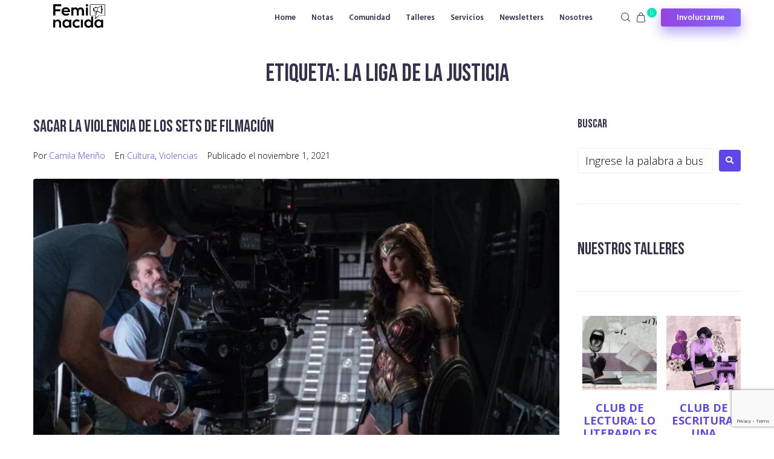

--- FILE ---
content_type: text/html; charset=UTF-8
request_url: https://www.feminacida.com.ar/tag/la-liga-de-la-justicia/
body_size: 37208
content:
<!DOCTYPE html>
<html dir="ltr" lang="es" prefix="og: https://ogp.me/ns#">
<head><meta charset="UTF-8">
<link rel="profile" href="https://gmpg.org/xfn/11">
<link rel="pingback" href="https://www.feminacida.com.ar/xmlrpc.php"><meta name="viewport" content="width=device-width, initial-scale=1" />
<title>La liga de la justicia - Feminacida</title>
	<style>img:is([sizes="auto" i], [sizes^="auto," i]) { contain-intrinsic-size: 3000px 1500px }</style>
	
		<!-- All in One SEO 4.7.0 - aioseo.com -->
		<meta name="robots" content="max-image-preview:large" />
		<link rel="canonical" href="https://www.feminacida.com.ar/tag/la-liga-de-la-justicia/" />
		<meta name="generator" content="All in One SEO (AIOSEO) 4.7.0" />
		<script type="application/ld+json" class="aioseo-schema">
			{"@context":"https:\/\/schema.org","@graph":[{"@type":"BreadcrumbList","@id":"https:\/\/www.feminacida.com.ar\/tag\/la-liga-de-la-justicia\/#breadcrumblist","itemListElement":[{"@type":"ListItem","@id":"https:\/\/www.feminacida.com.ar\/#listItem","position":1,"name":"Hogar","item":"https:\/\/www.feminacida.com.ar\/","nextItem":"https:\/\/www.feminacida.com.ar\/tag\/la-liga-de-la-justicia\/#listItem"},{"@type":"ListItem","@id":"https:\/\/www.feminacida.com.ar\/tag\/la-liga-de-la-justicia\/#listItem","position":2,"name":"La liga de la justicia","previousItem":"https:\/\/www.feminacida.com.ar\/#listItem"}]},{"@type":"CollectionPage","@id":"https:\/\/www.feminacida.com.ar\/tag\/la-liga-de-la-justicia\/#collectionpage","url":"https:\/\/www.feminacida.com.ar\/tag\/la-liga-de-la-justicia\/","name":"La liga de la justicia - Feminacida","inLanguage":"es-ES","isPartOf":{"@id":"https:\/\/www.feminacida.com.ar\/#website"},"breadcrumb":{"@id":"https:\/\/www.feminacida.com.ar\/tag\/la-liga-de-la-justicia\/#breadcrumblist"}},{"@type":"Organization","@id":"https:\/\/www.feminacida.com.ar\/#organization","name":"Feminacida","description":"Periodismo feminista","url":"https:\/\/www.feminacida.com.ar\/","logo":{"@type":"ImageObject","url":"http:\/\/www.feminacida.com\/wp-content\/uploads\/2023\/08\/cropped-logo-NEGRO-1.png","@id":"https:\/\/www.feminacida.com.ar\/tag\/la-liga-de-la-justicia\/#organizationLogo"},"image":{"@id":"https:\/\/www.feminacida.com.ar\/tag\/la-liga-de-la-justicia\/#organizationLogo"},"sameAs":["https:\/\/www.facebook.com\/feminacida","https:\/\/twitter.com\/Feminacida","https:\/\/www.instagram.com\/feminacida","https:\/\/www.youtube.com\/channel\/UC4kIZP-IWs-ksQSQ4GcHejg"]},{"@type":"WebSite","@id":"https:\/\/www.feminacida.com.ar\/#website","url":"https:\/\/www.feminacida.com.ar\/","name":"Feminacida","description":"Periodismo feminista","inLanguage":"es-ES","publisher":{"@id":"https:\/\/www.feminacida.com.ar\/#organization"}}]}
		</script>
		<!-- All in One SEO -->

<link rel='dns-prefetch' href='//www.googletagmanager.com' />
<link rel='dns-prefetch' href='//fonts.googleapis.com' />
<link rel="alternate" type="application/rss+xml" title="Feminacida &raquo; Feed" href="https://www.feminacida.com.ar/feed/" />
<link rel="alternate" type="application/rss+xml" title="Feminacida &raquo; Feed de los comentarios" href="https://www.feminacida.com.ar/comments/feed/" />
<link rel="alternate" type="application/rss+xml" title="Feminacida &raquo; Etiqueta La liga de la justicia del feed" href="https://www.feminacida.com.ar/tag/la-liga-de-la-justicia/feed/" />
<script type="text/javascript">
/* <![CDATA[ */
window._wpemojiSettings = {"baseUrl":"https:\/\/s.w.org\/images\/core\/emoji\/15.0.3\/72x72\/","ext":".png","svgUrl":"https:\/\/s.w.org\/images\/core\/emoji\/15.0.3\/svg\/","svgExt":".svg","source":{"concatemoji":"https:\/\/www.feminacida.com.ar\/wp-includes\/js\/wp-emoji-release.min.js?ver=6.7.4"}};
/*! This file is auto-generated */
!function(i,n){var o,s,e;function c(e){try{var t={supportTests:e,timestamp:(new Date).valueOf()};sessionStorage.setItem(o,JSON.stringify(t))}catch(e){}}function p(e,t,n){e.clearRect(0,0,e.canvas.width,e.canvas.height),e.fillText(t,0,0);var t=new Uint32Array(e.getImageData(0,0,e.canvas.width,e.canvas.height).data),r=(e.clearRect(0,0,e.canvas.width,e.canvas.height),e.fillText(n,0,0),new Uint32Array(e.getImageData(0,0,e.canvas.width,e.canvas.height).data));return t.every(function(e,t){return e===r[t]})}function u(e,t,n){switch(t){case"flag":return n(e,"\ud83c\udff3\ufe0f\u200d\u26a7\ufe0f","\ud83c\udff3\ufe0f\u200b\u26a7\ufe0f")?!1:!n(e,"\ud83c\uddfa\ud83c\uddf3","\ud83c\uddfa\u200b\ud83c\uddf3")&&!n(e,"\ud83c\udff4\udb40\udc67\udb40\udc62\udb40\udc65\udb40\udc6e\udb40\udc67\udb40\udc7f","\ud83c\udff4\u200b\udb40\udc67\u200b\udb40\udc62\u200b\udb40\udc65\u200b\udb40\udc6e\u200b\udb40\udc67\u200b\udb40\udc7f");case"emoji":return!n(e,"\ud83d\udc26\u200d\u2b1b","\ud83d\udc26\u200b\u2b1b")}return!1}function f(e,t,n){var r="undefined"!=typeof WorkerGlobalScope&&self instanceof WorkerGlobalScope?new OffscreenCanvas(300,150):i.createElement("canvas"),a=r.getContext("2d",{willReadFrequently:!0}),o=(a.textBaseline="top",a.font="600 32px Arial",{});return e.forEach(function(e){o[e]=t(a,e,n)}),o}function t(e){var t=i.createElement("script");t.src=e,t.defer=!0,i.head.appendChild(t)}"undefined"!=typeof Promise&&(o="wpEmojiSettingsSupports",s=["flag","emoji"],n.supports={everything:!0,everythingExceptFlag:!0},e=new Promise(function(e){i.addEventListener("DOMContentLoaded",e,{once:!0})}),new Promise(function(t){var n=function(){try{var e=JSON.parse(sessionStorage.getItem(o));if("object"==typeof e&&"number"==typeof e.timestamp&&(new Date).valueOf()<e.timestamp+604800&&"object"==typeof e.supportTests)return e.supportTests}catch(e){}return null}();if(!n){if("undefined"!=typeof Worker&&"undefined"!=typeof OffscreenCanvas&&"undefined"!=typeof URL&&URL.createObjectURL&&"undefined"!=typeof Blob)try{var e="postMessage("+f.toString()+"("+[JSON.stringify(s),u.toString(),p.toString()].join(",")+"));",r=new Blob([e],{type:"text/javascript"}),a=new Worker(URL.createObjectURL(r),{name:"wpTestEmojiSupports"});return void(a.onmessage=function(e){c(n=e.data),a.terminate(),t(n)})}catch(e){}c(n=f(s,u,p))}t(n)}).then(function(e){for(var t in e)n.supports[t]=e[t],n.supports.everything=n.supports.everything&&n.supports[t],"flag"!==t&&(n.supports.everythingExceptFlag=n.supports.everythingExceptFlag&&n.supports[t]);n.supports.everythingExceptFlag=n.supports.everythingExceptFlag&&!n.supports.flag,n.DOMReady=!1,n.readyCallback=function(){n.DOMReady=!0}}).then(function(){return e}).then(function(){var e;n.supports.everything||(n.readyCallback(),(e=n.source||{}).concatemoji?t(e.concatemoji):e.wpemoji&&e.twemoji&&(t(e.twemoji),t(e.wpemoji)))}))}((window,document),window._wpemojiSettings);
/* ]]> */
</script>
<style id='wp-emoji-styles-inline-css' type='text/css'>

	img.wp-smiley, img.emoji {
		display: inline !important;
		border: none !important;
		box-shadow: none !important;
		height: 1em !important;
		width: 1em !important;
		margin: 0 0.07em !important;
		vertical-align: -0.1em !important;
		background: none !important;
		padding: 0 !important;
	}
</style>
<link rel='stylesheet' id='wp-block-library-css' href='https://www.feminacida.com.ar/wp-includes/css/dist/block-library/style.min.css?ver=6.7.4' type='text/css' media='all' />
<style id='classic-theme-styles-inline-css' type='text/css'>
/*! This file is auto-generated */
.wp-block-button__link{color:#fff;background-color:#32373c;border-radius:9999px;box-shadow:none;text-decoration:none;padding:calc(.667em + 2px) calc(1.333em + 2px);font-size:1.125em}.wp-block-file__button{background:#32373c;color:#fff;text-decoration:none}
</style>
<style id='global-styles-inline-css' type='text/css'>
:root{--wp--preset--aspect-ratio--square: 1;--wp--preset--aspect-ratio--4-3: 4/3;--wp--preset--aspect-ratio--3-4: 3/4;--wp--preset--aspect-ratio--3-2: 3/2;--wp--preset--aspect-ratio--2-3: 2/3;--wp--preset--aspect-ratio--16-9: 16/9;--wp--preset--aspect-ratio--9-16: 9/16;--wp--preset--color--black: #000000;--wp--preset--color--cyan-bluish-gray: #abb8c3;--wp--preset--color--white: #ffffff;--wp--preset--color--pale-pink: #f78da7;--wp--preset--color--vivid-red: #cf2e2e;--wp--preset--color--luminous-vivid-orange: #ff6900;--wp--preset--color--luminous-vivid-amber: #fcb900;--wp--preset--color--light-green-cyan: #7bdcb5;--wp--preset--color--vivid-green-cyan: #00d084;--wp--preset--color--pale-cyan-blue: #8ed1fc;--wp--preset--color--vivid-cyan-blue: #0693e3;--wp--preset--color--vivid-purple: #9b51e0;--wp--preset--gradient--vivid-cyan-blue-to-vivid-purple: linear-gradient(135deg,rgba(6,147,227,1) 0%,rgb(155,81,224) 100%);--wp--preset--gradient--light-green-cyan-to-vivid-green-cyan: linear-gradient(135deg,rgb(122,220,180) 0%,rgb(0,208,130) 100%);--wp--preset--gradient--luminous-vivid-amber-to-luminous-vivid-orange: linear-gradient(135deg,rgba(252,185,0,1) 0%,rgba(255,105,0,1) 100%);--wp--preset--gradient--luminous-vivid-orange-to-vivid-red: linear-gradient(135deg,rgba(255,105,0,1) 0%,rgb(207,46,46) 100%);--wp--preset--gradient--very-light-gray-to-cyan-bluish-gray: linear-gradient(135deg,rgb(238,238,238) 0%,rgb(169,184,195) 100%);--wp--preset--gradient--cool-to-warm-spectrum: linear-gradient(135deg,rgb(74,234,220) 0%,rgb(151,120,209) 20%,rgb(207,42,186) 40%,rgb(238,44,130) 60%,rgb(251,105,98) 80%,rgb(254,248,76) 100%);--wp--preset--gradient--blush-light-purple: linear-gradient(135deg,rgb(255,206,236) 0%,rgb(152,150,240) 100%);--wp--preset--gradient--blush-bordeaux: linear-gradient(135deg,rgb(254,205,165) 0%,rgb(254,45,45) 50%,rgb(107,0,62) 100%);--wp--preset--gradient--luminous-dusk: linear-gradient(135deg,rgb(255,203,112) 0%,rgb(199,81,192) 50%,rgb(65,88,208) 100%);--wp--preset--gradient--pale-ocean: linear-gradient(135deg,rgb(255,245,203) 0%,rgb(182,227,212) 50%,rgb(51,167,181) 100%);--wp--preset--gradient--electric-grass: linear-gradient(135deg,rgb(202,248,128) 0%,rgb(113,206,126) 100%);--wp--preset--gradient--midnight: linear-gradient(135deg,rgb(2,3,129) 0%,rgb(40,116,252) 100%);--wp--preset--font-size--small: 13px;--wp--preset--font-size--medium: 20px;--wp--preset--font-size--large: 36px;--wp--preset--font-size--x-large: 42px;--wp--preset--spacing--20: 0.44rem;--wp--preset--spacing--30: 0.67rem;--wp--preset--spacing--40: 1rem;--wp--preset--spacing--50: 1.5rem;--wp--preset--spacing--60: 2.25rem;--wp--preset--spacing--70: 3.38rem;--wp--preset--spacing--80: 5.06rem;--wp--preset--shadow--natural: 6px 6px 9px rgba(0, 0, 0, 0.2);--wp--preset--shadow--deep: 12px 12px 50px rgba(0, 0, 0, 0.4);--wp--preset--shadow--sharp: 6px 6px 0px rgba(0, 0, 0, 0.2);--wp--preset--shadow--outlined: 6px 6px 0px -3px rgba(255, 255, 255, 1), 6px 6px rgba(0, 0, 0, 1);--wp--preset--shadow--crisp: 6px 6px 0px rgba(0, 0, 0, 1);}:where(.is-layout-flex){gap: 0.5em;}:where(.is-layout-grid){gap: 0.5em;}body .is-layout-flex{display: flex;}.is-layout-flex{flex-wrap: wrap;align-items: center;}.is-layout-flex > :is(*, div){margin: 0;}body .is-layout-grid{display: grid;}.is-layout-grid > :is(*, div){margin: 0;}:where(.wp-block-columns.is-layout-flex){gap: 2em;}:where(.wp-block-columns.is-layout-grid){gap: 2em;}:where(.wp-block-post-template.is-layout-flex){gap: 1.25em;}:where(.wp-block-post-template.is-layout-grid){gap: 1.25em;}.has-black-color{color: var(--wp--preset--color--black) !important;}.has-cyan-bluish-gray-color{color: var(--wp--preset--color--cyan-bluish-gray) !important;}.has-white-color{color: var(--wp--preset--color--white) !important;}.has-pale-pink-color{color: var(--wp--preset--color--pale-pink) !important;}.has-vivid-red-color{color: var(--wp--preset--color--vivid-red) !important;}.has-luminous-vivid-orange-color{color: var(--wp--preset--color--luminous-vivid-orange) !important;}.has-luminous-vivid-amber-color{color: var(--wp--preset--color--luminous-vivid-amber) !important;}.has-light-green-cyan-color{color: var(--wp--preset--color--light-green-cyan) !important;}.has-vivid-green-cyan-color{color: var(--wp--preset--color--vivid-green-cyan) !important;}.has-pale-cyan-blue-color{color: var(--wp--preset--color--pale-cyan-blue) !important;}.has-vivid-cyan-blue-color{color: var(--wp--preset--color--vivid-cyan-blue) !important;}.has-vivid-purple-color{color: var(--wp--preset--color--vivid-purple) !important;}.has-black-background-color{background-color: var(--wp--preset--color--black) !important;}.has-cyan-bluish-gray-background-color{background-color: var(--wp--preset--color--cyan-bluish-gray) !important;}.has-white-background-color{background-color: var(--wp--preset--color--white) !important;}.has-pale-pink-background-color{background-color: var(--wp--preset--color--pale-pink) !important;}.has-vivid-red-background-color{background-color: var(--wp--preset--color--vivid-red) !important;}.has-luminous-vivid-orange-background-color{background-color: var(--wp--preset--color--luminous-vivid-orange) !important;}.has-luminous-vivid-amber-background-color{background-color: var(--wp--preset--color--luminous-vivid-amber) !important;}.has-light-green-cyan-background-color{background-color: var(--wp--preset--color--light-green-cyan) !important;}.has-vivid-green-cyan-background-color{background-color: var(--wp--preset--color--vivid-green-cyan) !important;}.has-pale-cyan-blue-background-color{background-color: var(--wp--preset--color--pale-cyan-blue) !important;}.has-vivid-cyan-blue-background-color{background-color: var(--wp--preset--color--vivid-cyan-blue) !important;}.has-vivid-purple-background-color{background-color: var(--wp--preset--color--vivid-purple) !important;}.has-black-border-color{border-color: var(--wp--preset--color--black) !important;}.has-cyan-bluish-gray-border-color{border-color: var(--wp--preset--color--cyan-bluish-gray) !important;}.has-white-border-color{border-color: var(--wp--preset--color--white) !important;}.has-pale-pink-border-color{border-color: var(--wp--preset--color--pale-pink) !important;}.has-vivid-red-border-color{border-color: var(--wp--preset--color--vivid-red) !important;}.has-luminous-vivid-orange-border-color{border-color: var(--wp--preset--color--luminous-vivid-orange) !important;}.has-luminous-vivid-amber-border-color{border-color: var(--wp--preset--color--luminous-vivid-amber) !important;}.has-light-green-cyan-border-color{border-color: var(--wp--preset--color--light-green-cyan) !important;}.has-vivid-green-cyan-border-color{border-color: var(--wp--preset--color--vivid-green-cyan) !important;}.has-pale-cyan-blue-border-color{border-color: var(--wp--preset--color--pale-cyan-blue) !important;}.has-vivid-cyan-blue-border-color{border-color: var(--wp--preset--color--vivid-cyan-blue) !important;}.has-vivid-purple-border-color{border-color: var(--wp--preset--color--vivid-purple) !important;}.has-vivid-cyan-blue-to-vivid-purple-gradient-background{background: var(--wp--preset--gradient--vivid-cyan-blue-to-vivid-purple) !important;}.has-light-green-cyan-to-vivid-green-cyan-gradient-background{background: var(--wp--preset--gradient--light-green-cyan-to-vivid-green-cyan) !important;}.has-luminous-vivid-amber-to-luminous-vivid-orange-gradient-background{background: var(--wp--preset--gradient--luminous-vivid-amber-to-luminous-vivid-orange) !important;}.has-luminous-vivid-orange-to-vivid-red-gradient-background{background: var(--wp--preset--gradient--luminous-vivid-orange-to-vivid-red) !important;}.has-very-light-gray-to-cyan-bluish-gray-gradient-background{background: var(--wp--preset--gradient--very-light-gray-to-cyan-bluish-gray) !important;}.has-cool-to-warm-spectrum-gradient-background{background: var(--wp--preset--gradient--cool-to-warm-spectrum) !important;}.has-blush-light-purple-gradient-background{background: var(--wp--preset--gradient--blush-light-purple) !important;}.has-blush-bordeaux-gradient-background{background: var(--wp--preset--gradient--blush-bordeaux) !important;}.has-luminous-dusk-gradient-background{background: var(--wp--preset--gradient--luminous-dusk) !important;}.has-pale-ocean-gradient-background{background: var(--wp--preset--gradient--pale-ocean) !important;}.has-electric-grass-gradient-background{background: var(--wp--preset--gradient--electric-grass) !important;}.has-midnight-gradient-background{background: var(--wp--preset--gradient--midnight) !important;}.has-small-font-size{font-size: var(--wp--preset--font-size--small) !important;}.has-medium-font-size{font-size: var(--wp--preset--font-size--medium) !important;}.has-large-font-size{font-size: var(--wp--preset--font-size--large) !important;}.has-x-large-font-size{font-size: var(--wp--preset--font-size--x-large) !important;}
:where(.wp-block-post-template.is-layout-flex){gap: 1.25em;}:where(.wp-block-post-template.is-layout-grid){gap: 1.25em;}
:where(.wp-block-columns.is-layout-flex){gap: 2em;}:where(.wp-block-columns.is-layout-grid){gap: 2em;}
:root :where(.wp-block-pullquote){font-size: 1.5em;line-height: 1.6;}
</style>
<link rel='stylesheet' id='contact-form-7-css' href='https://www.feminacida.com.ar/wp-content/plugins/contact-form-7/includes/css/styles.css?ver=5.9.8' type='text/css' media='all' />
<style id='woocommerce-inline-inline-css' type='text/css'>
.woocommerce form .form-row .required { visibility: visible; }
</style>
<link rel='stylesheet' id='brands-styles-css' href='https://www.feminacida.com.ar/wp-content/plugins/woocommerce/assets/css/brands.css?ver=10.3.7' type='text/css' media='all' />
<link rel='stylesheet' id='monstroid2-parent-theme-style-css' href='https://www.feminacida.com.ar/wp-content/themes/monstroid2/style.css?ver=6.7.4' type='text/css' media='all' />
<link rel='stylesheet' id='font-awesome-css' href='https://www.feminacida.com.ar/wp-content/plugins/elementor/assets/lib/font-awesome/css/font-awesome.min.css?ver=4.7.0' type='text/css' media='all' />
<link rel='stylesheet' id='monstroid2-theme-style-css' href='https://www.feminacida.com.ar/wp-content/themes/monstroid2-child/style.css?ver=1.1.14' type='text/css' media='all' />
<style id='monstroid2-theme-style-inline-css' type='text/css'>
/* #Typography */body {font-style: normal;font-weight: 300;font-size: 18px;line-height: 1.5;font-family: 'Open Sans', sans-serif;letter-spacing: 0px;text-align: left;color: #000000;}h1,.h1-style {font-style: normal;font-weight: 400;font-size: 33px;line-height: 1.4;font-family: 'Bebas Neue', display;letter-spacing: 0px;text-align: inherit;color: #34314b;}h2,.h2-style {font-style: normal;font-weight: 400;font-size: 24px;line-height: 1.4;font-family: 'Bebas Neue', display;letter-spacing: 0px;text-align: inherit;color: #34314b;}h3,.h3-style {font-style: normal;font-weight: 400;font-size: 21px;line-height: 1.4;font-family: 'Bebas Neue', display;letter-spacing: 0px;text-align: inherit;color: #34314b;}h4,.h4-style {font-style: normal;font-weight: 400;font-size: 20px;line-height: 1.5;font-family: 'Bebas Neue', display;letter-spacing: 0px;text-align: inherit;color: #34314b;}h5,.h5-style {font-style: normal;font-weight: 300;font-size: 18px;line-height: 1.5;font-family: 'Bebas Neue', display;letter-spacing: 0px;text-align: inherit;color: #34314b;}h6,.h6-style {font-style: normal;font-weight: 500;font-size: 14px;line-height: 1.5;font-family: 'Bebas Neue', display;letter-spacing: 0px;text-align: inherit;color: #34314b;}@media (min-width: 1200px) {h1,.h1-style { font-size: 55px; }h2,.h2-style { font-size: 40px; }h3,.h3-style { font-size: 28px; }}a,h1 a:hover,h2 a:hover,h3 a:hover,h4 a:hover,h5 a:hover,h6 a:hover { color: #5f45ea; }a:hover { color: #34314b; }blockquote {color: #5f45ea;}/* #Header */.site-header__wrap {background-color: #ffffff;background-repeat: repeat;background-position: center top;background-attachment: scroll;;}/* ##Top Panel */.top-panel {color: #000000;background-color: #ffffff;}/* #Main Menu */.main-navigation {font-style: normal;font-weight: 400;font-size: 14px;line-height: 1.4;font-family: 'Bebas Neue', display;letter-spacing: 0px;}.main-navigation a,.menu-item-has-children:before {color: #000000;}.main-navigation a:hover,.main-navigation .current_page_item>a,.main-navigation .current-menu-item>a,.main-navigation .current_page_ancestor>a,.main-navigation .current-menu-ancestor>a {color: #34314b;}/* #Mobile Menu */.mobile-menu-toggle-button {color: #ffffff;background-color: #5f45ea;}/* #Social */.social-list a {color: #000000;}.social-list a:hover {color: #5f45ea;}/* #Breadcrumbs */.breadcrumbs_item {font-style: normal;font-weight: 400;font-size: 11px;line-height: 1.5;font-family: 'Open Sans', sans-serif;letter-spacing: 0px;}.breadcrumbs_item_sep,.breadcrumbs_item_link {color: #000000;}.breadcrumbs_item_link:hover {color: #5f45ea;}/* #Post navigation */.post-navigation i {color: #000000;}.post-navigation .nav-links a:hover .post-title,.post-navigation .nav-links a:hover .nav-text {color: #5f45ea;}.post-navigation .nav-links a:hover i {color: #34314b;}/* #Pagination */.pagination .page-numbers,.page-links > span,.page-links > a {color: #000000;}.pagination a.page-numbers:hover,.pagination .page-numbers.current,.page-links > a:hover,.page-links > span {color: #34314b;}.pagination .next,.pagination .prev {color: #5f45ea;}.pagination .next:hover,.pagination .prev:hover {color: #34314b;}/* #Button Appearance Styles (regular scheme) */.btn,button,input[type='button'],input[type='reset'],input[type='submit'] {font-style: normal;font-weight: 600;font-size: 11px;line-height: 1;font-family: 'Bebas Neue', display;letter-spacing: 1px;color: #ffffff;background-color: #5f45ea;}.btn:hover,button:hover,input[type='button']:hover,input[type='reset']:hover,input[type='submit']:hover,input[type='reset']:hover {color: #ffffff;background-color: rgb(133,107,255);}.btn.invert-button {color: #ffffff;}.btn.invert-button:hover {color: #ffffff;border-color: #5f45ea;background-color: #5f45ea;}input,optgroup,select,textarea {font-size: 18px;}/* #Comment, Contact, Password Forms */.comment-form .submit,.wpcf7-submit,.post-password-form label + input {font-style: normal;font-weight: 600;font-size: 11px;line-height: 1;font-family: 'Bebas Neue', display;letter-spacing: 1px;color: #ffffff;background-color: #5f45ea;}.comment-form .submit:hover,.wpcf7-submit:hover,.post-password-form label + input:hover {color: #ffffff;background-color: rgb(133,107,255);}.comment-reply-title {font-style: normal;font-weight: 400;font-size: 20px;line-height: 1.5;font-family: 'Bebas Neue', display;letter-spacing: 0px;color: #34314b;}/* Cookies consent */.comment-form-cookies-consent input[type='checkbox']:checked ~ label[for=wp-comment-cookies-consent]:before {color: #ffffff;border-color: #5f45ea;background-color: #5f45ea;}/* #Comment Reply Link */#cancel-comment-reply-link {color: #5f45ea;}#cancel-comment-reply-link:hover {color: #34314b;}/* #Comment item */.comment-body .fn {font-style: normal;font-weight: 500;font-size: 14px;line-height: 1.5;font-family: 'Bebas Neue', display;letter-spacing: 0px;color: #34314b;}.comment-date__time {color: #000000;}.comment-reply-link {font-style: normal;font-weight: 600;font-size: 11px;line-height: 1;font-family: 'Bebas Neue', display;letter-spacing: 1px;}/* #Input Placeholders */::-webkit-input-placeholder { color: #000000; }::-moz-placeholder{ color: #000000; }:-moz-placeholder{ color: #000000; }:-ms-input-placeholder{ color: #000000; }/* #Entry Meta */.posted-on,.cat-links,.byline,.tags-links {color: #000000;}.comments-button {color: #000000;}.comments-button:hover {color: #ffffff;background-color: #5f45ea;}.btn-style .post-categories a {color: #ffffff;background-color: #5f45ea;}.btn-style .post-categories a:hover {color: #ffffff;background-color: rgb(133,107,255);}.sticky-label {color: #ffffff;background-color: #5f45ea;}/* Posts List Item Invert */.invert-hover.has-post-thumbnail:hover,.invert-hover.has-post-thumbnail:hover .posted-on,.invert-hover.has-post-thumbnail:hover .cat-links,.invert-hover.has-post-thumbnail:hover .byline,.invert-hover.has-post-thumbnail:hover .tags-links,.invert-hover.has-post-thumbnail:hover .entry-meta,.invert-hover.has-post-thumbnail:hover a,.invert-hover.has-post-thumbnail:hover .btn-icon,.invert-item.has-post-thumbnail,.invert-item.has-post-thumbnail .posted-on,.invert-item.has-post-thumbnail .cat-links,.invert-item.has-post-thumbnail .byline,.invert-item.has-post-thumbnail .tags-links,.invert-item.has-post-thumbnail .entry-meta,.invert-item.has-post-thumbnail a,.invert-item.has-post-thumbnail .btn:hover,.invert-item.has-post-thumbnail .btn-style .post-categories a:hover,.invert,.invert .entry-title,.invert a,.invert .byline,.invert .posted-on,.invert .cat-links,.invert .tags-links {color: #ffffff;}.invert-hover.has-post-thumbnail:hover a:hover,.invert-hover.has-post-thumbnail:hover .btn-icon:hover,.invert-item.has-post-thumbnail a:hover,.invert a:hover {color: #5f45ea;}.invert-hover.has-post-thumbnail .btn,.invert-item.has-post-thumbnail .comments-button,.posts-list--default.list-style-v10 .invert.default-item .comments-button{color: #ffffff;background-color: #5f45ea;}.invert-hover.has-post-thumbnail .btn:hover,.invert-item.has-post-thumbnail .comments-button:hover,.posts-list--default.list-style-v10 .invert.default-item .comments-button:hover {color: #5f45ea;background-color: #ffffff;}/* Default Posts List */.list-style-v8 .comments-link {color: #000000;}.list-style-v8 .comments-link:hover {color: #34314b;}/* Creative Posts List */.creative-item .entry-title a:hover {color: #5f45ea;}.list-style-default .creative-item a,.creative-item .btn-icon {color: #000000;}.list-style-default .creative-item a:hover,.creative-item .btn-icon:hover {color: #5f45ea;}.list-style-default .creative-item .btn,.list-style-default .creative-item .btn:hover,.list-style-default .creative-item .comments-button:hover {color: #ffffff;}.creative-item__title-first-letter {font-style: normal;font-weight: 400;font-family: 'Bebas Neue', display;color: #34314b;}.posts-list--creative.list-style-v10 .creative-item:before {background-color: #5f45ea;box-shadow: 0px 0px 0px 8px rgba(95,69,234,0.25);}.posts-list--creative.list-style-v10 .creative-item__post-date {font-style: normal;font-weight: 400;font-size: 20px;line-height: 1.5;font-family: 'Bebas Neue', display;letter-spacing: 0px;color: #5f45ea;}.posts-list--creative.list-style-v10 .creative-item__post-date a {color: #5f45ea;}.posts-list--creative.list-style-v10 .creative-item__post-date a:hover {color: #34314b;}/* Creative Posts List style-v2 */.list-style-v2 .creative-item .entry-title,.list-style-v9 .creative-item .entry-title {font-style: normal;font-weight: 400;font-size: 20px;line-height: 1.5;font-family: 'Bebas Neue', display;letter-spacing: 0px;}/* Image Post Format */.post_format-post-format-image .post-thumbnail__link:before {color: #ffffff;background-color: #5f45ea;}/* Gallery Post Format */.post_format-post-format-gallery .swiper-button-prev,.post_format-post-format-gallery .swiper-button-next {color: #000000;}.post_format-post-format-gallery .swiper-button-prev:hover,.post_format-post-format-gallery .swiper-button-next:hover {color: #34314b;}/* Link Post Format */.post_format-post-format-quote .post-format-quote {color: #ffffff;background-color: #5f45ea;}.post_format-post-format-quote .post-format-quote:before {color: #5f45ea;background-color: #ffffff;}/* Post Author */.post-author__title a {color: #5f45ea;}.post-author__title a:hover {color: #34314b;}.invert .post-author__title a {color: #ffffff;}.invert .post-author__title a:hover {color: #5f45ea;}/* Single Post */.single-post blockquote {border-color: #5f45ea;}.single-post:not(.post-template-single-layout-4):not(.post-template-single-layout-7) .tags-links a:hover {color: #ffffff;border-color: #5f45ea;background-color: #5f45ea;}.single-header-3 .post-author .byline,.single-header-4 .post-author .byline,.single-header-5 .post-author .byline {font-style: normal;font-weight: 400;font-size: 20px;line-height: 1.5;font-family: 'Bebas Neue', display;letter-spacing: 0px;}.single-header-8,.single-header-10 .entry-header {background-color: #5f45ea;}.single-header-8.invert a:hover,.single-header-10.invert a:hover {color: rgba(255,255,255,0.5);}.single-header-3 a.comments-button,.single-header-10 a.comments-button {border: 1px solid #ffffff;}.single-header-3 a.comments-button:hover,.single-header-10 a.comments-button:hover {color: #5f45ea;background-color: #ffffff;}/* Page preloader */.page-preloader {border-top-color: #5f45ea;border-right-color: #5f45ea;}/* Logo */.site-logo__link,.site-logo__link:hover {color: #5f45ea;}/* Page title */.page-title {font-style: normal;font-weight: 400;font-size: 24px;line-height: 1.4;font-family: 'Bebas Neue', display;letter-spacing: 0px;color: #34314b;}@media (min-width: 1200px) {.page-title { font-size: 40px; }}/* Grid Posts List */.posts-list.list-style-v3 .comments-link {border-color: #5f45ea;}.posts-list.list-style-v4 .comments-link {color: #000000;}.posts-list.list-style-v4 .posts-list__item.grid-item .grid-item-wrap .comments-link{background-color: #ffffff;}.posts-list.list-style-v4 .posts-list__item.grid-item .grid-item-wrap .comments-link:hover {color: #ffffff;background-color: #5f45ea;}/* Posts List Grid Item Invert */.grid-item-wrap.invert,.grid-item-wrap.invert .posted-on,.grid-item-wrap.invert .cat-links,.grid-item-wrap.invert .byline,.grid-item-wrap.invert .tags-links,.grid-item-wrap.invert .entry-meta,.grid-item-wrap.invert a,.grid-item-wrap.invert .btn-icon,.grid-item-wrap.invert .comments-button {color: #ffffff;}/* Posts List Grid-5 Item Invert */.list-style-v5 .grid-item-wrap.invert .posted-on,.list-style-v5 .grid-item-wrap.invert .cat-links,.list-style-v5 .grid-item-wrap.invert .byline,.list-style-v5 .grid-item-wrap.invert .tags-links,.list-style-v5 .grid-item-wrap.invert .posted-on a,.list-style-v5 .grid-item-wrap.invert .cat-links a,.list-style-v5 .grid-item-wrap.invert .tags-links a,.list-style-v5 .grid-item-wrap.invert .byline a,.list-style-v5 .grid-item-wrap.invert .comments-link,.list-style-v5 .grid-item-wrap.invert .entry-title a:hover {color: #5f45ea;}.list-style-v5 .grid-item-wrap.invert .posted-on a:hover,.list-style-v5 .grid-item-wrap.invert .cat-links a:hover,.list-style-v5 .grid-item-wrap.invert .tags-links a:hover,.list-style-v5 .grid-item-wrap.invert .byline a:hover,.list-style-v5 .grid-item-wrap.invert .comments-link:hover {color: #ffffff;}/* Posts List Grid-6 Item Invert */.posts-list.list-style-v6 .posts-list__item.grid-item .grid-item-wrap .cat-links a,.posts-list.list-style-v7 .posts-list__item.grid-item .grid-item-wrap .cat-links a {color: #ffffff;background-color: #5f45ea;}.posts-list.list-style-v6 .posts-list__item.grid-item .grid-item-wrap .cat-links a:hover,.posts-list.list-style-v7 .posts-list__item.grid-item .grid-item-wrap .cat-links a:hover {color: #ffffff;background-color: rgb(133,107,255);}.posts-list.list-style-v9 .posts-list__item.grid-item .grid-item-wrap .entry-header .entry-title {font-weight : 300;}/* Grid 7 */.list-style-v7 .grid-item-wrap.invert .posted-on a:hover,.list-style-v7 .grid-item-wrap.invert .cat-links a:hover,.list-style-v7 .grid-item-wrap.invert .tags-links a:hover,.list-style-v7 .grid-item-wrap.invert .byline a:hover,.list-style-v7 .grid-item-wrap.invert .comments-link:hover,.list-style-v7 .grid-item-wrap.invert .entry-title a:hover,.list-style-v6 .grid-item-wrap.invert .posted-on a:hover,.list-style-v6 .grid-item-wrap.invert .cat-links a:hover,.list-style-v6 .grid-item-wrap.invert .tags-links a:hover,.list-style-v6 .grid-item-wrap.invert .byline a:hover,.list-style-v6 .grid-item-wrap.invert .comments-link:hover,.list-style-v6 .grid-item-wrap.invert .entry-title a:hover {color: #5f45ea;}.list-style-v7 .grid-item-wrap.invert .posted-on,.list-style-v7 .grid-item-wrap.invert .cat-links,.list-style-v7 .grid-item-wrap.invert .byline,.list-style-v7 .grid-item-wrap.invert .tags-links,.list-style-v7 .grid-item-wrap.invert .posted-on a,.list-style-v7 .grid-item-wrap.invert .cat-links a,.list-style-v7 .grid-item-wrap.invert .tags-links a,.list-style-v7 .grid-item-wrap.invert .byline a,.list-style-v7 .grid-item-wrap.invert .comments-link,.list-style-v7 .grid-item-wrap.invert .entry-title a,.list-style-v7 .grid-item-wrap.invert .entry-content p,.list-style-v6 .grid-item-wrap.invert .posted-on,.list-style-v6 .grid-item-wrap.invert .cat-links,.list-style-v6 .grid-item-wrap.invert .byline,.list-style-v6 .grid-item-wrap.invert .tags-links,.list-style-v6 .grid-item-wrap.invert .posted-on a,.list-style-v6 .grid-item-wrap.invert .cat-links a,.list-style-v6 .grid-item-wrap.invert .tags-links a,.list-style-v6 .grid-item-wrap.invert .byline a,.list-style-v6 .grid-item-wrap.invert .comments-link,.list-style-v6 .grid-item-wrap.invert .entry-title a,.list-style-v6 .grid-item-wrap.invert .entry-content p {color: #ffffff;}.posts-list.list-style-v7 .grid-item .grid-item-wrap .entry-footer .comments-link:hover,.posts-list.list-style-v6 .grid-item .grid-item-wrap .entry-footer .comments-link:hover,.posts-list.list-style-v6 .posts-list__item.grid-item .grid-item-wrap .btn:hover,.posts-list.list-style-v7 .posts-list__item.grid-item .grid-item-wrap .btn:hover {color: #5f45ea;border-color: #5f45ea;}.posts-list.list-style-v10 .grid-item-inner .space-between-content .comments-link {color: #000000;}.posts-list.list-style-v10 .grid-item-inner .space-between-content .comments-link:hover {color: #5f45ea;}.posts-list.list-style-v10 .posts-list__item.justify-item .justify-item-inner .entry-title a {color: #000000;}.posts-list.posts-list--vertical-justify.list-style-v10 .posts-list__item.justify-item .justify-item-inner .entry-title a:hover{color: #ffffff;background-color: #5f45ea;}.posts-list.list-style-v5 .posts-list__item.justify-item .justify-item-inner.invert .cat-links a:hover,.posts-list.list-style-v8 .posts-list__item.justify-item .justify-item-inner.invert .cat-links a:hover {color: #ffffff;background-color: rgb(133,107,255);}.posts-list.list-style-v5 .posts-list__item.justify-item .justify-item-inner.invert .cat-links a,.posts-list.list-style-v8 .posts-list__item.justify-item .justify-item-inner.invert .cat-links a{color: #ffffff;background-color: #5f45ea;}.list-style-v8 .justify-item-inner.invert .posted-on,.list-style-v8 .justify-item-inner.invert .cat-links,.list-style-v8 .justify-item-inner.invert .byline,.list-style-v8 .justify-item-inner.invert .tags-links,.list-style-v8 .justify-item-inner.invert .posted-on a,.list-style-v8 .justify-item-inner.invert .cat-links a,.list-style-v8 .justify-item-inner.invert .tags-links a,.list-style-v8 .justify-item-inner.invert .byline a,.list-style-v8 .justify-item-inner.invert .comments-link,.list-style-v8 .justify-item-inner.invert .entry-title a,.list-style-v8 .justify-item-inner.invert .entry-content p,.list-style-v5 .justify-item-inner.invert .posted-on,.list-style-v5 .justify-item-inner.invert .cat-links,.list-style-v5 .justify-item-inner.invert .byline,.list-style-v5 .justify-item-inner.invert .tags-links,.list-style-v5 .justify-item-inner.invert .posted-on a,.list-style-v5 .justify-item-inner.invert .cat-links a,.list-style-v5 .justify-item-inner.invert .tags-links a,.list-style-v5 .justify-item-inner.invert .byline a,.list-style-v5 .justify-item-inner.invert .comments-link,.list-style-v5 .justify-item-inner.invert .entry-title a,.list-style-v5 .justify-item-inner.invert .entry-content p,.list-style-v4 .justify-item-inner.invert .posted-on:hover,.list-style-v4 .justify-item-inner.invert .cat-links,.list-style-v4 .justify-item-inner.invert .byline,.list-style-v4 .justify-item-inner.invert .tags-links,.list-style-v4 .justify-item-inner.invert .posted-on a,.list-style-v4 .justify-item-inner.invert .cat-links a,.list-style-v4 .justify-item-inner.invert .tags-links a,.list-style-v4 .justify-item-inner.invert .byline a,.list-style-v4 .justify-item-inner.invert .comments-link,.list-style-v4 .justify-item-inner.invert .entry-title a,.list-style-v4 .justify-item-inner.invert .entry-content p {color: #ffffff;}.list-style-v8 .justify-item-inner.invert .posted-on a:hover,.list-style-v8 .justify-item-inner.invert .cat-links a:hover,.list-style-v8 .justify-item-inner.invert .tags-links a:hover,.list-style-v8 .justify-item-inner.invert .byline a:hover,.list-style-v8 .justify-item-inner.invert .comments-link:hover,.list-style-v8 .justify-item-inner.invert .entry-title a:hover,.list-style-v5 .justify-item-inner.invert .posted-on a:hover,.list-style-v5 .justify-item-inner.invert .cat-links a:hover,.list-style-v5 .justify-item-inner.invert .tags-links a:hover,.list-style-v5 .justify-item-inner.invert .byline a:hover,.list-style-v5 .justify-item-inner.invert .entry-title a:hover,.list-style-v4 .justify-item-inner.invert .posted-on a,.list-style-v4 .justify-item-inner.invert .cat-links a:hover,.list-style-v4 .justify-item-inner.invert .tags-links a:hover,.list-style-v4 .justify-item-inner.invert .byline a:hover,.list-style-v4 .justify-item-inner.invert .comments-link:hover,.list-style-v4 .justify-item-inner.invert .entry-title a:hover{color: #5f45ea;}.posts-list.list-style-v5 .justify-item .justify-item-wrap .entry-footer .comments-link:hover {border-color: #5f45ea;}.list-style-v4 .justify-item-inner.invert .btn:hover,.list-style-v6 .justify-item-wrap.invert .btn:hover,.list-style-v8 .justify-item-inner.invert .btn:hover {color: #ffffff;}.posts-list.posts-list--vertical-justify.list-style-v5 .posts-list__item.justify-item .justify-item-wrap .entry-footer .comments-link:hover,.posts-list.posts-list--vertical-justify.list-style-v5 .posts-list__item.justify-item .justify-item-wrap .entry-footer .btn:hover {color: #5f45ea;border-color: #5f45ea;}/* masonry Posts List */.posts-list.list-style-v3 .comments-link {border-color: #5f45ea;}.posts-list.list-style-v4 .comments-link {color: #000000;}.posts-list.list-style-v4 .posts-list__item.masonry-item .masonry-item-wrap .comments-link{background-color: #ffffff;}.posts-list.list-style-v4 .posts-list__item.masonry-item .masonry-item-wrap .comments-link:hover {color: #ffffff;background-color: #5f45ea;}/* Posts List masonry Item Invert */.masonry-item-wrap.invert,.masonry-item-wrap.invert .posted-on,.masonry-item-wrap.invert .cat-links,.masonry-item-wrap.invert .byline,.masonry-item-wrap.invert .tags-links,.masonry-item-wrap.invert .entry-meta,.masonry-item-wrap.invert a,.masonry-item-wrap.invert .btn-icon,.masonry-item-wrap.invert .comments-button {color: #ffffff;}/* Posts List masonry-5 Item Invert */.list-style-v5 .masonry-item-wrap.invert .posted-on,.list-style-v5 .masonry-item-wrap.invert .cat-links,.list-style-v5 .masonry-item-wrap.invert .byline,.list-style-v5 .masonry-item-wrap.invert .tags-links,.list-style-v5 .masonry-item-wrap.invert .posted-on a,.list-style-v5 .masonry-item-wrap.invert .cat-links a,.list-style-v5 .masonry-item-wrap.invert .tags-links a,.list-style-v5 .masonry-item-wrap.invert .byline a,.list-style-v5 .masonry-item-wrap.invert .comments-link,.list-style-v5 .masonry-item-wrap.invert .entry-title a:hover {color: #5f45ea;}.list-style-v5 .masonry-item-wrap.invert .posted-on a:hover,.list-style-v5 .masonry-item-wrap.invert .cat-links a:hover,.list-style-v5 .masonry-item-wrap.invert .tags-links a:hover,.list-style-v5 .masonry-item-wrap.invert .byline a:hover,.list-style-v5 .masonry-item-wrap.invert .comments-link:hover {color: #ffffff;}.posts-list.list-style-v10 .masonry-item-inner .space-between-content .comments-link {color: #000000;}.posts-list.list-style-v10 .masonry-item-inner .space-between-content .comments-link:hover {color: #5f45ea;}.widget_recent_entries a,.widget_recent_comments a {font-style: normal;font-weight: 500;font-size: 14px;line-height: 1.5;font-family: 'Bebas Neue', display;letter-spacing: 0px;color: #34314b;}.widget_recent_entries a:hover,.widget_recent_comments a:hover {color: #5f45ea;}.widget_recent_entries .post-date,.widget_recent_comments .recentcomments {color: #000000;}.widget_recent_comments .comment-author-link a {color: #000000;}.widget_recent_comments .comment-author-link a:hover {color: #5f45ea;}.widget_calendar th,.widget_calendar caption {color: #5f45ea;}.widget_calendar tbody td a {color: #000000;}.widget_calendar tbody td a:hover {color: #ffffff;background-color: #5f45ea;}.widget_calendar tfoot td a {color: #000000;}.widget_calendar tfoot td a:hover {color: #34314b;}/* Preloader */.jet-smart-listing-wrap.jet-processing + div.jet-smart-listing-loading,div.wpcf7 .ajax-loader {border-top-color: #5f45ea;border-right-color: #5f45ea;}/*--------------------------------------------------------------## Ecwid Plugin Styles--------------------------------------------------------------*//* Product Title, Product Price amount */html#ecwid_html body#ecwid_body .ec-size .ec-wrapper .ec-store .grid-product__title-inner,html#ecwid_html body#ecwid_body .ec-size .ec-wrapper .ec-store .grid__products .grid-product__image ~ .grid-product__price .grid-product__price-amount,html#ecwid_html body#ecwid_body .ec-size .ec-wrapper .ec-store .grid__products .grid-product__image ~ .grid-product__title .grid-product__price-amount,html#ecwid_html body#ecwid_body .ec-size .ec-store .grid__products--medium-items.grid__products--layout-center .grid-product__price-compare,html#ecwid_html body#ecwid_body .ec-size .ec-store .grid__products--medium-items .grid-product__details,html#ecwid_html body#ecwid_body .ec-size .ec-store .grid__products--medium-items .grid-product__sku,html#ecwid_html body#ecwid_body .ec-size .ec-store .grid__products--medium-items .grid-product__sku-hover,html#ecwid_html body#ecwid_body .ec-size .ec-store .grid__products--medium-items .grid-product__tax,html#ecwid_html body#ecwid_body .ec-size .ec-wrapper .ec-store .form__msg,html#ecwid_html body#ecwid_body .ec-size.ec-size--l .ec-wrapper .ec-store h1,html#ecwid_html body#ecwid_body.page .ec-size .ec-wrapper .ec-store .product-details__product-title,html#ecwid_html body#ecwid_body.page .ec-size .ec-wrapper .ec-store .product-details__product-price,html#ecwid_html body#ecwid_body .ec-size .ec-wrapper .ec-store .product-details-module__title,html#ecwid_html body#ecwid_body .ec-size .ec-wrapper .ec-store .ec-cart-summary__row--total .ec-cart-summary__title,html#ecwid_html body#ecwid_body .ec-size .ec-wrapper .ec-store .ec-cart-summary__row--total .ec-cart-summary__price,html#ecwid_html body#ecwid_body .ec-size .ec-wrapper .ec-store .grid__categories * {font-style: normal;font-weight: 500;line-height: 1.5;font-family: 'Bebas Neue', display;letter-spacing: 0px;}html#ecwid_html body#ecwid_body .ecwid .ec-size .ec-wrapper .ec-store .product-details__product-description {font-style: normal;font-weight: 300;font-size: 18px;line-height: 1.5;font-family: 'Open Sans', sans-serif;letter-spacing: 0px;text-align: left;color: #000000;}html#ecwid_html body#ecwid_body .ec-size .ec-wrapper .ec-store .grid-product__title-inner,html#ecwid_html body#ecwid_body .ec-size .ec-wrapper .ec-store .grid__products .grid-product__image ~ .grid-product__price .grid-product__price-amount,html#ecwid_html body#ecwid_body .ec-size .ec-wrapper .ec-store .grid__products .grid-product__image ~ .grid-product__title .grid-product__price-amount,html#ecwid_html body#ecwid_body .ec-size .ec-store .grid__products--medium-items.grid__products--layout-center .grid-product__price-compare,html#ecwid_html body#ecwid_body .ec-size .ec-store .grid__products--medium-items .grid-product__details,html#ecwid_html body#ecwid_body .ec-size .ec-store .grid__products--medium-items .grid-product__sku,html#ecwid_html body#ecwid_body .ec-size .ec-store .grid__products--medium-items .grid-product__sku-hover,html#ecwid_html body#ecwid_body .ec-size .ec-store .grid__products--medium-items .grid-product__tax,html#ecwid_html body#ecwid_body .ec-size .ec-wrapper .ec-store .product-details-module__title,html#ecwid_html body#ecwid_body.page .ec-size .ec-wrapper .ec-store .product-details__product-price,html#ecwid_html body#ecwid_body.page .ec-size .ec-wrapper .ec-store .product-details__product-title,html#ecwid_html body#ecwid_body .ec-size .ec-wrapper .ec-store .form-control__text,html#ecwid_html body#ecwid_body .ec-size .ec-wrapper .ec-store .form-control__textarea,html#ecwid_html body#ecwid_body .ec-size .ec-wrapper .ec-store .ec-link,html#ecwid_html body#ecwid_body .ec-size .ec-wrapper .ec-store .ec-link:visited,html#ecwid_html body#ecwid_body .ec-size .ec-wrapper .ec-store input[type="radio"].form-control__radio:checked+.form-control__radio-view::after {color: #5f45ea;}html#ecwid_html body#ecwid_body .ec-size .ec-wrapper .ec-store .ec-link:hover {color: #34314b;}/* Product Title, Price small state */html#ecwid_html body#ecwid_body .ec-size .ec-wrapper .ec-store .grid__products--small-items .grid-product__title-inner,html#ecwid_html body#ecwid_body .ec-size .ec-wrapper .ec-store .grid__products--small-items .grid-product__price-hover .grid-product__price-amount,html#ecwid_html body#ecwid_body .ec-size .ec-wrapper .ec-store .grid__products--small-items .grid-product__image ~ .grid-product__price .grid-product__price-amount,html#ecwid_html body#ecwid_body .ec-size .ec-wrapper .ec-store .grid__products--small-items .grid-product__image ~ .grid-product__title .grid-product__price-amount,html#ecwid_html body#ecwid_body .ec-size .ec-wrapper .ec-store .grid__products--small-items.grid__products--layout-center .grid-product__price-compare,html#ecwid_html body#ecwid_body .ec-size .ec-wrapper .ec-store .grid__products--small-items .grid-product__details,html#ecwid_html body#ecwid_body .ec-size .ec-wrapper .ec-store .grid__products--small-items .grid-product__sku,html#ecwid_html body#ecwid_body .ec-size .ec-wrapper .ec-store .grid__products--small-items .grid-product__sku-hover,html#ecwid_html body#ecwid_body .ec-size .ec-wrapper .ec-store .grid__products--small-items .grid-product__tax {font-size: 12px;}/* Product Title, Price medium state */html#ecwid_html body#ecwid_body .ec-size .ec-wrapper .ec-store .grid__products--medium-items .grid-product__title-inner,html#ecwid_html body#ecwid_body .ec-size .ec-wrapper .ec-store .grid__products--medium-items .grid-product__price-hover .grid-product__price-amount,html#ecwid_html body#ecwid_body .ec-size .ec-wrapper .ec-store .grid__products--medium-items .grid-product__image ~ .grid-product__price .grid-product__price-amount,html#ecwid_html body#ecwid_body .ec-size .ec-wrapper .ec-store .grid__products--medium-items .grid-product__image ~ .grid-product__title .grid-product__price-amount,html#ecwid_html body#ecwid_body .ec-size .ec-wrapper .ec-store .grid__products--medium-items.grid__products--layout-center .grid-product__price-compare,html#ecwid_html body#ecwid_body .ec-size .ec-wrapper .ec-store .grid__products--medium-items .grid-product__details,html#ecwid_html body#ecwid_body .ec-size .ec-wrapper .ec-store .grid__products--medium-items .grid-product__sku,html#ecwid_html body#ecwid_body .ec-size .ec-wrapper .ec-store .grid__products--medium-items .grid-product__sku-hover,html#ecwid_html body#ecwid_body .ec-size .ec-wrapper .ec-store .grid__products--medium-items .grid-product__tax {font-size: 14px;}/* Product Title, Price large state */html#ecwid_html body#ecwid_body .ec-size .ec-wrapper .ec-store .grid__products--large-items .grid-product__title-inner,html#ecwid_html body#ecwid_body .ec-size .ec-wrapper .ec-store .grid__products--large-items .grid-product__price-hover .grid-product__price-amount,html#ecwid_html body#ecwid_body .ec-size .ec-wrapper .ec-store .grid__products--large-items .grid-product__image ~ .grid-product__price .grid-product__price-amount,html#ecwid_html body#ecwid_body .ec-size .ec-wrapper .ec-store .grid__products--large-items .grid-product__image ~ .grid-product__title .grid-product__price-amount,html#ecwid_html body#ecwid_body .ec-size .ec-wrapper .ec-store .grid__products--large-items.grid__products--layout-center .grid-product__price-compare,html#ecwid_html body#ecwid_body .ec-size .ec-wrapper .ec-store .grid__products--large-items .grid-product__details,html#ecwid_html body#ecwid_body .ec-size .ec-wrapper .ec-store .grid__products--large-items .grid-product__sku,html#ecwid_html body#ecwid_body .ec-size .ec-wrapper .ec-store .grid__products--large-items .grid-product__sku-hover,html#ecwid_html body#ecwid_body .ec-size .ec-wrapper .ec-store .grid__products--large-items .grid-product__tax {font-size: 17px;}/* Product Add To Cart button */html#ecwid_html body#ecwid_body .ec-size .ec-wrapper .ec-store button {font-style: normal;font-weight: 600;line-height: 1;font-family: 'Bebas Neue', display;letter-spacing: 1px;}/* Product Add To Cart button normal state */html#ecwid_html body#ecwid_body .ec-size .ec-wrapper .ec-store .form-control--secondary .form-control__button,html#ecwid_html body#ecwid_body .ec-size .ec-wrapper .ec-store .form-control--primary .form-control__button {border-color: #5f45ea;background-color: transparent;color: #5f45ea;}/* Product Add To Cart button hover state, Product Category active state */html#ecwid_html body#ecwid_body .ec-size .ec-wrapper .ec-store .form-control--secondary .form-control__button:hover,html#ecwid_html body#ecwid_body .ec-size .ec-wrapper .ec-store .form-control--primary .form-control__button:hover,html#ecwid_html body#ecwid_body .horizontal-menu-container.horizontal-desktop .horizontal-menu-item.horizontal-menu-item--active>a {border-color: #5f45ea;background-color: #5f45ea;color: #ffffff;}/* Black Product Add To Cart button normal state */html#ecwid_html body#ecwid_body .ec-size .ec-wrapper .ec-store .grid__products--appearance-hover .grid-product--dark .form-control--secondary .form-control__button {border-color: #5f45ea;background-color: #5f45ea;color: #ffffff;}/* Black Product Add To Cart button normal state */html#ecwid_html body#ecwid_body .ec-size .ec-wrapper .ec-store .grid__products--appearance-hover .grid-product--dark .form-control--secondary .form-control__button:hover {border-color: #ffffff;background-color: #ffffff;color: #5f45ea;}/* Product Add To Cart button small label */html#ecwid_html body#ecwid_body .ec-size.ec-size--l .ec-wrapper .ec-store .form-control .form-control__button {font-size: 10px;}/* Product Add To Cart button medium label */html#ecwid_html body#ecwid_body .ec-size.ec-size--l .ec-wrapper .ec-store .form-control--small .form-control__button {font-size: 11px;}/* Product Add To Cart button large label */html#ecwid_html body#ecwid_body .ec-size.ec-size--l .ec-wrapper .ec-store .form-control--medium .form-control__button {font-size: 14px;}/* Mini Cart icon styles */html#ecwid_html body#ecwid_body .ec-minicart__body .ec-minicart__icon .icon-default path[stroke],html#ecwid_html body#ecwid_body .ec-minicart__body .ec-minicart__icon .icon-default circle[stroke] {stroke: #5f45ea;}html#ecwid_html body#ecwid_body .ec-minicart:hover .ec-minicart__body .ec-minicart__icon .icon-default path[stroke],html#ecwid_html body#ecwid_body .ec-minicart:hover .ec-minicart__body .ec-minicart__icon .icon-default circle[stroke] {stroke: #34314b;}[class*='mphb'] {font-weight: 400;font-size: 15px;font-style: normal;line-height: 1.4;font-family: Open Sans, sans-serif;letter-spacing: 0px;text-transform: none;text-align: inherit;color: #b0aebe;}[class*='mphb'] a {color: #9245e2;}[class*='mphb'] a:hover {color: #34314b;}.mphb-room-type-title,.mphb-recommendation-title,.mphb-room-rate-chooser-title,.mphb-services-details-title,.mphb-price-breakdown-title,.mphb-room-number,.mphb-customer-details-title,.mphb-service-title {font-weight: 400;font-size: 30px;font-style: normal;line-height: 1.1;font-family: Hind, sans-serif;letter-spacing: -0.6px;text-transform: uppercase;text-align: inherit;color: #7f7d8e;}/***********Button.css***********/.mphb-book-button,.mphb-recommendation-reserve-button,.mphb-confirm-reservation {color: #ffffff;background: #a37bfb;}.mphb-book-button:hover,.mphb_sc_checkout-submit-wrapper .button:hover,.mphb-recommendation-reserve-button:hover,.mphb-confirm-reservation:hover {color: #ffffff;background: #34314b;}.datepick {background-color: #ffffff;color: #7f7d8e;}.datepick-nav {background: #9245e2;}.datepick .datepick-nav .datepick-cmd-today {font-weight: 400;font-family: Hind, sans-serif;color: #ffffff;text-transform: uppercase;}.datepick .datepick-nav .datepick-cmd-today:hover {color: #00e7b7;}.datepick-cmd:hover {background: #9245e2;}.datepick-cmd-prev:before,.datepick-cmd-next:before {color: #ffffff;}.datepick-cmd-prev:hover:before,.datepick-cmd-next:hover:before {color: #34314b;}.datepick-month-header {background: #f5f5f5;font-family: Open Sans, sans-serif;font-weight: 400;letter-spacing: 0px;color: #b0aebe;}.datepick-month-header select {font-family: Open Sans, sans-serif;font-weight: 400;color: #b0aebe;}.mphb-calendar .datepick .datepick-month:first-child,.datepick-popup .datepick .datepick-month:first-child {border-right: 2px solid #f5f5f5;}.datepick-month th,.datepick-month td,.datepick-month a {background-color: #ffffff;color: #b0aebe;}.datepick-month td .datepick-weekend,.mphb-calendar .datepick-month td .mphb-past-date,.mphb-datepick-popup .datepick-month td .mphb-past-date,.mphb-datepick-popup .datepick-month td .datepick-weekend {background-color: #ffffff;color: #b0aebe;}.mphb-calendar .datepick .datepick-month table tbody > tr > td {border-right: 1px solid #ffffff;border-top: 1px solid #ffffff;}.mphb-calendar .datepick .datepick-month table td span.mphb-booked-date,.datepick-popup .datepick .datepick-month table td span.mphb-booked-date,.mphb-calendar .datepick-month td .mphb-booked-date.mphb-date-check-in.mphb-date-check-out {background-color: #06ae75;color: #ffffff;}.datepick-popup .datepick-month th,.datepick-month th a,.mphb-calendar .datepick-month th,.mphb-calendar .datepick-month td .mphb-available-date {background: #ffffff;color: #b0aebe;}.datepick .datepick-month table td span.datepick-today,.datepick-popup .datepick .datepick-month .datepick-today{background-color: #9245e2;color: #ffffff;}.mphb-datepick-popup .datepick-month td a.datepick-highlight,.mphb-datepick-popup .datepick-month td a.datepick-selected,.mphb-datepick-popup .datepick-month td a:hover {background-color: #9245e2;color: #ffffff;}.datepick-ctrl,body.single-mphb_room_type .comment-meta,body.single-mphb_room_type .comment-meta .fn{font-style: normal;font-weight: 400;font-size: 15px;line-height: 1.4;font-family: Open Sans, sans-serif;letter-spacing: 0px;background: #ffffff;}body.single-mphb_room_type .comment-meta .fn {color: #7f7d8e;font-weight: bold;}.datepick-ctrl > a {color: #9245e2;}.datepick-ctrl > a.datepick-cmd:hover {color: #34314b;}.mphb-calendar .datepick-month td .mphb-booked-date.mphb-date-check-in {background: linear-gradient(to bottom right,#9245e2 0,#9245e2 50%,#06ae75 50%,#06ae75 100%);}.mphb-calendar .datepick-month td .mphb-available-date.mphb-date-check-out {background: linear-gradient(to bottom right,#06ae75 0,#06ae75 50%,#9245e2 50%,#9245e2 100%);color: #ffffff;}.mphb-booking-form {background-color: #06ae75;}.mphb-booking-form p > label {font-family: Open Sans, sans-serif;font-size: 12px;font-weight: 900;line-height: 1.667;letter-spacing: 0.96px;text-transform: uppercase;color: #ffffff;}body.single-mphb_room_type .comment-reply-link {font-family: Open Sans, sans-serif;font-size: 12px;font-weight: 900;line-height: 1.667;letter-spacing: 0.96px;text-transform: uppercase;color: #7f7d8e;}.mphb-booking-form p > input,.mphb-booking-form p > select {background-color: #ffffff;color: #7f7d8e;font-family: Open Sans, sans-serif;}.mphb-reserve-btn-wrapper > .mphb-reserve-btn.button {border: 2px solid #34314b;background-color: #34314b;color: #ffffff;font-family: Open Sans, sans-serif;}.mphb-reserve-btn-wrapper > .mphb-reserve-btn.button:hover {background: #06ae75;}[class*='mphb'] .entry-title {font-weight: 400;font-size: 70px;font-style: normal;line-height: 1.1;font-family: Barlow, sans-serif;letter-spacing: -1.4px;text-transform: uppercase;text-align: inherit;color: #7f7d8e;}.mphb-details-title,.mphb-calendar-title,.mphb-reservation-form-title,.mphb-room-type-details-title,.mphb-booking-details-title,body.single-mphb_room_type .comments-title {font-weight: 400;font-size: 30px;font-style: normal;line-height: 1.1;font-family: Hind, sans-serif;letter-spacing: -0.6px;text-transform: uppercase;text-align: inherit;color: #7f7d8e;}.mphb-single-room-type-attributes .mphb-attribute-title,.mphb-price-wrapper strong,.mphb-price-wrapper .mphb-price.mphb-price-free {font-family: Open Sans, sans-serif;font-style: normal;font-weight: 900;font-size: 12px;line-height: 1.667;letter-spacing: 0.96px;text-transform: uppercase;color: #b0aebe;}.mphb-price-wrapper .mphb-price.mphb-price-free {color: #7f7d8e;}.mphb-loop-room-type-attributes li:before,.mphb-room-type-title ~ ul li:before {background: #b0aebe;}.mphb-regular-price strong {font-family: Open Sans, sans-serif;font-style: normal;font-weight: 400;font-size: 15px;line-height: 1.4;color: #b0aebe;}.mphb-price-wrapper .mphb-price,.mphb-regular-price .mphb-price,.mphb-total-price .mphb-price,.mphb-recommendation-total .mphb-price{font-family: Barlow Condensed, sans-serif;font-style: normal;font-weight: 400;color: #7f7d8e;}.mphb-price-wrapper .mphb-currency,.mphb-regular-price .mphb-currency,.mphb-total-price .mphb-currency,.mphb-recommendation-total .mphb-currency {font-family: Barlow Condensed, sans-serif;font-style: normal;font-weight: 400;font-size: 15px;line-height: 1.2667;}/*price period*/.mphb-regular-price .mphb-price-period,.mphb-single-room-sidebar .mphb-price-period {font-family: Barlow Condensed, sans-serif;font-style: normal;font-weight: 400;font-size: 15px;line-height: 1.2667;}body.single-mphb_room_type .navigation.post-navigation .nav-text,body.single-mphb_room_type .comment-body .reply{font-family: Open Sans, sans-serif;font-style: normal;font-weight: 900;font-size: 12px;line-height: 1.667;letter-spacing: 0.96px;color: #b0aebe;}body.single-mphb_room_type .navigation.post-navigation .post-title {font-family: Open Sans, sans-serif;font-style: normal;color: #7f7d8e;}body.single-mphb_room_type .navigation.post-navigation .nav-links a:hover i,body.single-mphb_room_type .navigation.post-navigation .nav-links a:hover .nav-text {color: #a37bfb;}body.single-mphb_room_type .comment-form input[type='text'],body.single-mphb_room_type .comment-form textarea {background-color: #f5f5f5;font-family: Open Sans, sans-serif;font-style: normal;font-weight: 900;font-size: 12px;line-height: 1.667;letter-spacing: 0.96px;text-transform: uppercase;}body.single-mphb_room_type .comment-form-cookies-consent label[for=wp-comment-cookies-consent]:before,.mphb_checkout-services-list label em:before {background: #f5f5f5;}body.single-mphb_room_type .comment-form-cookies-consent input[type='checkbox']:checked ~ label[for=wp-comment-cookies-consent]:before,.mphb_checkout-services-list label input:checked + em:before {color: #b0aebe;background: #f5f5f5;}body.single-mphb_room_type .comment-form .submit,.mphb_sc_checkout-submit-wrapper .button,.mphb-book-button,.mphb-recommendation .mphb-recommendation-reserve-button,.mphb_sc_search_results-wrapper .mphb-confirm-reservation {color: #ffffff;background: #a37bfb;font-family: Open Sans, sans-serif;font-style: normal;font-weight: 900;text-transform: uppercase;}body.single-mphb_room_type .comment-form .submit:hover,.mphb_sc_checkout-submit-wrapper .button:hover,.mphb-book-button:hover {background: #34314b;}.mphb-room-details .mphb-room-type-title span,.mphb-room-details .mphb-guests-number span,.mphb-room-details .mphb-check-in-date span,.mphb-room-details .mphb-check-out-date span,.mphb-booking-details.mphb-checkout-section.mphb-room-type-title span,.mphb-booking-details.mphb-checkout-section .mphb-guests-number span,.mphb-booking-details.mphb-checkout-section .mphb-check-in-date span,.mphb-booking-details.mphb-checkout-section .mphb-check-out-date span,article.mphb_room_service .entry-content h6{font-family: Open Sans, sans-serif;font-style: normal;font-weight: 900;font-size: 12px;line-height: 1.667;letter-spacing: 0.96px;color: #b0aebe;display: uppercase;}.mphb_sc_checkout-wrapper .mphb-room-details > p,#mphb-customer-details > p {background: #f5f5f5;}.mphb-checkout-section p > label {font-family: Open Sans, sans-serif;font-style: normal;font-weight: 400;color: #b0aebe;}.mphb-checkout-section p > input,.mphb-checkout-section p > select,.mphb-checkout-section p > textarea {background: #ffffff;font-family: Open Sans, sans-serif;font-style: normal;font-weight: 900;font-size: 12px;line-height: 1.667;letter-spacing: 0.96px;text-transform: uppercase;}.mphb-price-breakdown tbody tr > th {font-family: Open Sans, sans-serif;font-style: normal;font-weight: 400;font-size: 15px;line-height: 1.4;color: #b0aebe;}.mphb-price-breakdown-accommodation.mphb-price-breakdown-expand,.mphb-price-breakdown-total th:first-child {font-family: Open Sans, sans-serif;font-style: normal;font-weight: 900;font-size: 12px;line-height: 1.667;letter-spacing: 0.96px;text-transform: uppercase;color: #b0aebe;}.mphb-reserve-rooms-details .mphb-room-type-title a,{font-weight: 400;font-size: 15px;font-style: normal;line-height: 1.4;font-family: Open Sans, sans-serif;letter-spacing: 0px;text-transform: none;}.mphb-rate-chooser strong {font-family: Open Sans, sans-serif;font-style: normal;font-weight: 900;font-size: 12px;line-height: 1.667;letter-spacing: 0.96px;text-transform: uppercase;color: #b0aebe;}.mphb_sc_checkout-wrapper .mphb-room-details > p,.mphb-room-details .mphb-price-breakdown tbody tr,.mphb-booking-details .mphb-price-breakdown tbody tr,.mphb-booking-details .mphb-price-breakdown tfoot tr,.mphb-room-details .mphb-price-breakdown tbody tr:first-child,.mphb-booking-details .mphb-price-breakdown tbody tr:first-child,.mphb-recommendation-details-list li .mphb-recommendation-item {background-color: #f5f5f5;border-bottom-color: #b0aebe;}.mphb-price-breakdown tbody tr {background-color: #f5f5f5;border-bottom: 2px solid #ffffff;}.mphb-price-breakdown tfoot tr {background: #f5f5f5;}.mphb-room-rate-variant input:checked + strong:after {background: #b0aebe;}.short-single-room .mphb-book-button {color: #7f7d8e;border: 2px solid #7f7d8e;}.short-single-room .mphb-book-button:hover {color: #a37bfb;border: 2px solid #a37bfb;}.mphb-flexslider ul.flex-direction-nav a:hover {color: #ffffff;background: #9245e2;}[class*='mphb'] .btn {color: #ffffff;}[class*='mphb'] .btn:hover {color: #ffffff;}/* Single product */.woocommerce table.variations .reset_variations,.woocommerce-review-link{font-weight: 400;}.product_meta,.woocommerce-tabs .tabs li a,.single-product .quantity label,.woocommerce table.variations .label{font-weight: 500;}.woocommerce table.variations select{color: #000000;}.product_meta .sku_wrapper span,.product_meta .posted_in a,.product_meta .tagged_as a{font-weight: 300;}.woocommerce-tabs .tabs li a{color: #000000;}.woocommerce-tabs .tabs li a:hover{color: #5f45ea;}/* #Button Appearance Styles (regular scheme) */.elementor-widget-wp-widget-woocommerce_product_search button,.widget_product_search button,.added_to_cart.wc-forward,.woocommerce .button,.elementor-widget-wp-widget-woocommerce_widget_cart .button,.elementor-widget-wp-widget-woocommerce_product_search .button {font-style: normal;font-weight: 600;font-size: 11px;line-height: 1;font-family: 'Bebas Neue', display;letter-spacing: 1px;color: #ffffff;background-color: #5f45ea;}.elementor-widget-wp-widget-woocommerce_product_search button:hover,.widget_product_search button:hover,.added_to_cart.wc-forward:hover,.button:hover{color: #ffffff;background-color: rgb(133,107,255);}.widget_recently_viewed_products .amount,.widget_products .amount,.widget_top_rated_products .amount,.price,table.woocommerce-grouped-product-list tr td.woocommerce-grouped-product-list-item__price{font-weight: 400;}/*Reviews*/ol.commentlist li .meta strong{font-weight: 300;}ol.commentlist li .meta{color: #000000;}/*Single Product Thumbnails*/.woocommerce-product-gallery__trigger{background-color: #ffffff;color: #000000;}.woocommerce-product-gallery__trigger:hover{background-color: #000000;color:#ffffff;}/*WooCommerce cart page*/.woocommerce-cart table tr td.product-remove a{color: #000000;}.woocommerce-cart table tr td.product-name a{color: #000000;}.woocommerce-cart table tr td.product-price ,.woocommerce-cart table tr td.product-subtotal,.woocommerce-cart .cart-collaterals table tr.cart-subtotal .amount,.woocommerce-cart .cart-collaterals table tr.order-total .amount {font-weight: 400;color: #34314b;}.woocommerce-cart table tr td.product-quantity input{color:#000000;}.woocommerce-cart table tr th,.woocommerce-account .woocommerce .woocommerce-MyAccount-content label,.woocommerce-cart table tr td.actions label{font-weight: 500;}.woocommerce-cart table tr td.actions > .button,.woocommerce-cart .cart-collaterals table tr.order-total .amount{color: #5f45ea;}.woocommerce-cart table tr td.actions > .button:hover{color: #000000;}.woocommerce-cart table tr td.product-remove a:hover,.woocommerce-cart table tr td.product-name a:hover {color: #5f45ea;}.select2-container--default .select2-selection--single .select2-selection__rendered{color:#000000;}.woocommerce-cart .cart-collaterals .wc-proceed-to-checkout a.checkout-button.button:hover{background-color:#5f45ea;}.woocommerce-cart table tr td.actions{background-color: rgba(95,69,234,0.05);}/*WooCommerce checkout*/.woocommerce-checkout label,.woocommerce-account .woocommerce label:not(.woocommerce-form__label-for-checkbox),.lost_password a,.comment-form label,.woocommerce-checkout .woocommerce-checkout-review-order table .amount,.woocommerce-checkout .woocommerce-checkout-review-order table tr th,.woocommerce-checkout .woocommerce-checkout-review-order table tbody tr td .product-quantity{font-weight: 500;}.woocommerce-checkout .woocommerce-checkout-review-order table tbody tr td .product-quantity{color:#5f45ea;}.woocommerce-checkout .woocommerce-checkout-review-order table tfoot,.wc_payment_methods li .payment_box{background-color: rgba(95,69,234,0.05);}.woocommerce-checkout .woocommerce-message,.woocommerce-checkout .woocommerce-error,.woocommerce-checkout .woocommerce-info{font-weight: 400;}label.checkbox input[type="checkbox"] + span::after,label.inline input[type="checkbox"] + span::after {color: #5f45ea;}label.checkbox.woocommerce-form__label,label.inline.woocommerce-form__label{color:#000000;font-weight: 300;}.woocommerce-checkout .place-order button.button:hover{background-color:#5f45ea;}/*WooCommerce my-account*/.woocommerce-account .woocommerce .woocommerce-MyAccount-navigation ul li{font-weight: 600;}.woocommerce-account .woocommerce .woocommerce-MyAccount-navigation ul li a:hover,.woocommerce-account .woocommerce .woocommerce-MyAccount-navigation ul li.is-active a{color: #ffffff;background-color: #5f45ea;border-color: #5f45ea;}.woocommerce-account .woocommerce .woocommerce-MyAccount-content table.woocommerce-orders-table tr td:first-child,.woocommerce-account .woocommerce .woocommerce-MyAccount-content table.woocommerce-orders-table tr th,.woocommerce-order-received .woocommerce .woocommerce-order table.shop_table.order_details tr td:first-child,.woocommerce-order-received .woocommerce .woocommerce-order table.shop_table.order_details tr th,.woocommerce-account .woocommerce .woocommerce-MyAccount-content table.shop_table.order_details tr td:first-child,.woocommerce-account .woocommerce .woocommerce-MyAccount-content table.shop_table.order_details tr th{font-weight: 500;}.woocommerce-order-received .woocommerce .woocommerce-order table.shop_table.order_details tr td a:not(.button),.woocommerce-account .woocommerce .woocommerce-MyAccount-content table.woocommerce-orders-table tr td a,.woocommerce-account .woocommerce .woocommerce-MyAccount-content table.shop_table.order_details tr td a{color: #000000;font-weight:300;}.woocommerce-order-received .woocommerce .woocommerce-order table.shop_table.order_details tr td a:not(.button):hover,.woocommerce-account .woocommerce .woocommerce-MyAccount-content table.woocommerce-orders-table tr td a:hover,.woocommerce-account .woocommerce .woocommerce-MyAccount-content table.shop_table.order_details tr td a:hover{color: #5f45ea;}.woocommerce-order-received .woocommerce .woocommerce-order table.shop_table.order_details tr td.woocommerce-table__product-name .product-quantity,.woocommerce-account .woocommerce .woocommerce-MyAccount-content table.woocommerce-orders-table tr td.woocommerce-table__product-name .product-quantity,.woocommerce-account .woocommerce .woocommerce-MyAccount-content table.shop_table.order_details tr td.woocommerce-table__product-name .product-quantity{color: #000000;}ul.woocommerce-order-overview li strong{font-weight: 500;}.woocommerce-order-received .woocommerce .woocommerce-order table.shop_table.order_details tr td.woocommerce-table__product-name .product-quantity{font-weight:300;}.woocommerce-account .woocommerce .woocommerce-MyAccount-content legend{font-weight: 400;}.woocommerce-account .woocommerce .woocommerce-MyAccount-content table.woocommerce-orders-table tr td.woocommerce-orders-table__cell-order-actions .button,.woocommerce .woocommerce-MyAccount-content table.shop_table.order_details tr td.download-file .button,table.woocommerce-table--order-downloads.shop_table tbody tr td.download-file .button{font-style: normal;font-weight: 300;font-size: 18px;line-height: 1.5;font-family: 'Open Sans', sans-serif;letter-spacing: 0px;text-align: left;color: #5f45ea;}.woocommerce-account .woocommerce .woocommerce-MyAccount-content mark{color: #5f45ea;}.woocommerce-account .woocommerce .woocommerce-MyAccount-content table.woocommerce-orders-table tr td.woocommerce-orders-table__cell-order-actions .button:hover,.woocommerce .woocommerce-MyAccount-content table.shop_table.order_details tr td.download-file .button:hover,table.woocommerce-table--order-downloads.shop_table tbody tr td.download-file .button:hover {color: #000000;}/*WooCommerce widgets*/.elementor-widget-wp-widget-woocommerce_price_filter .ui-slider-handle,.widget_price_filter .ui-slider-handle,.elementor-widget-wp-widget-woocommerce_price_filter .ui-slider-range,.widget_price_filter .ui-slider-range{background-color: #5f45ea;}.elementor-widget-wp-widget-woocommerce_shopping_cart .quantity,.elementor-widget-wp-widget-woocommerce_widget_cart .quantity,.widget_shopping_cart .quantity{color: #000000;}.elementor-widget-wp-widget-woocommerce_shopping_cart,.elementor-widget-wp-widget-woocommerce_widget_cart,.widget_shopping_cart,.elementor-widget-wp-widget-woocommerce_shopping_cart a:not(.button),.elementor-widget-wp-widget-woocommerce_widget_cart a:not(.button),.widget_shopping_cart a:not(.button),.elementor-widget-wp-widget-woocommerce_recently_viewed_products a,.widget_recently_viewed_products a,.elementor-widget-wp-widget-woocommerce_products a,.widget_products a,.elementor-widget-wp-widget-woocommerce_top_rated_products a,.widget_top_rated_products a,.elementor-widget-wp-widget-woocommerce_recent_reviews a,.widget_recent_reviews a{color: #000000;}.elementor-widget-wp-widget-woocommerce_shopping_cart a:not(.button):hover,.elementor-widget-wp-widget-woocommerce_widget_cart a:not(.button):hover,.widget_shopping_cart a:not(.button):hover,.elementor-widget-wp-widget-woocommerce_recently_viewed_products a:hover,.widget_recently_viewed_products a:hover,.elementor-widget-wp-widget-woocommerce_products a:hover,.widget_products a:hover,.elementor-widget-wp-widget-woocommerce_top_rated_products a:hover,.widget_top_rated_products a:hover,.elementor-widget-wp-widget-woocommerce_recent_reviews a:hover,.widget_recent_reviews a:hover{color: #5f45ea;}.elementor-widget-wp-widget-woocommerce_rating_filter li.chosen:before,.widget_rating_filter li.chosen:before {background-color: #5f45ea;border-color: #5f45ea;}.elementor-widget-wp-widget-woocommerce_product_categories li.current-cat a:before,.widget_product_categories li.current-cat a:before{background-color: #5f45ea;border-color: #5f45ea;}.elementor-widget-wp-widget-woocommerce_rating_filter li:after,.widget_rating_filter li:after{color: #ffffff;}.elementor-widget-wp-widget-woocommerce_product_categories li a:after,.widget_product_categories li a:after{color: #ffffff;}.select2-container--default .select2-selection--single .select2-selection__rendered{color: #000000;}.elementor-widget-wp-widget-woocommerce_widget_cart .woocommerce-mini-cart__total > strong,.elementor-widget-wp-widget-woocommerce_shopping_cart .woocommerce-mini-cart__total > strong,.widget_shopping_cart .woocommerce-mini-cart__total > strong,.elementor-widget-wp-widget-woocommerce_widget_cart .quantity .amount,.elementor-widget-wp-widget-woocommerce_shopping_cart .quantity .amount,.widget_shopping_cart .quantity .amount{font-weight: 500;}.elementor-widget-wp-widget-woocommerce_widget_cart .woocommerce-mini-cart__total .amount,.elementor-widget-wp-widget-woocommerce_shopping_cart .woocommerce-mini-cart__total .amount,.widget_shopping_cart .woocommerce-mini-cart__total .amount{font-weight: 400;}.elementor-widget-wp-widget-woocommerce_widget_cart .woocommerce-mini-cart__buttons .wc-forward:not(.checkout),.elementor-widget-wp-widget-woocommerce_shopping_cart .woocommerce-mini-cart__buttons .wc-forward:not(.checkout),.widget_shopping_cart .woocommerce-mini-cart__buttons .wc-forward:not(.checkout){color: #5f45ea;font-weight: 400;}.elementor-widget-wp-widget-woocommerce_widget_cart .woocommerce-mini-cart__buttons .wc-forward:not(.checkout):hover,.elementor-widget-wp-widget-woocommerce_shopping_cart .woocommerce-mini-cart__buttons .wc-forward:not(.checkout):hover,.widget_shopping_cart .woocommerce-mini-cart__buttons .wc-forward:not(.checkout):hover{color: #000000;}.header-cart__link{color: #000000;}.header-cart__link:hover{color: #5f45ea;}.elementor-widget-wp-widget-woocommerce_rating_filter .woocommerce-mini-cart__total > strong,.widget_shopping_cart .woocommerce-mini-cart__total > strong,.elementor-widget-wp-widget-woocommerce_rating_filter .quantity .amount,.widget_shopping_cart .quantity .amount,.header-cart .amount{color: #000000;}/*Store Notice*/.woocommerce-store-notice{background-color: #5f45ea;color: #ffffff;}.woocommerce-store-notice__dismiss-link:hover,.woocommerce-store-notice__dismiss-link{color: #ffffff;}.woocommerce-cart .cart-collaterals .wc-proceed-to-checkout .checkout-button.button ,.woocommerce-checkout .place-order button.button,.product .button.ajax_add_to_cart.added{background-color: #27d18b;}.elementor-widget-wp-widget-woocommerce_widget_cart .woocommerce-mini-cart__buttons .checkout.button,.elementor-widget-wp-widget-woocommerce_shopping_cart .woocommerce-mini-cart__buttons .checkout.button,.widget_shopping_cart .woocommerce-mini-cart__buttons .checkout.button {background: #27d18b;}.elementor-widget-wp-widget-woocommerce_widget_cart .woocommerce-mini-cart__buttons .checkout.button:hover,.elementor-widget-wp-widget-woocommerce_shopping_cart .woocommerce-mini-cart__buttons .checkout.button:hover,.widget_shopping_cart .woocommerce-mini-cart__buttons .checkout.button:hover{background: rgba(39,209,139,0.8);}
</style>
<link rel='stylesheet' id='blog-layouts-module-css' href='https://www.feminacida.com.ar/wp-content/themes/monstroid2/inc/modules/blog-layouts/assets/css/blog-layouts-module.css?ver=1.1.14' type='text/css' media='all' />
<link rel='stylesheet' id='monstroid2-woocommerce-style-css' href='https://www.feminacida.com.ar/wp-content/themes/monstroid2/inc/modules/woo/assets/css/woo-module.css?ver=1.1.14' type='text/css' media='all' />
<link rel='stylesheet' id='cx-google-fonts-monstroid2-css' href='//fonts.googleapis.com/css?family=Open+Sans%3A900%2C300%2C400%7CBarlow%3A400%7CHind%3A400%7CBarlow+Condensed%3A400%7CBebas+Neue%3A400%2C300%2C500%2C600%7CMontserrat%3A700&#038;subset=latin&#038;ver=6.7.4' type='text/css' media='all' />
<link rel='stylesheet' id='cx-google-fonts-jet_menu_options-css' href='//fonts.googleapis.com/css?family=Open+Sans%3A400&#038;subset=latin&#038;ver=6.7.4' type='text/css' media='all' />
<link rel='stylesheet' id='font-awesome-all-css' href='https://www.feminacida.com.ar/wp-content/plugins/jet-menu/assets/public/lib/font-awesome/css/all.min.css?ver=5.12.0' type='text/css' media='all' />
<link rel='stylesheet' id='font-awesome-v4-shims-css' href='https://www.feminacida.com.ar/wp-content/plugins/jet-menu/assets/public/lib/font-awesome/css/v4-shims.min.css?ver=5.12.0' type='text/css' media='all' />
<link rel='stylesheet' id='jet-menu-public-styles-css' href='https://www.feminacida.com.ar/wp-content/plugins/jet-menu/assets/public/css/public.css?ver=2.4.0' type='text/css' media='all' />
<link rel='stylesheet' id='jet-woo-builder-css' href='https://www.feminacida.com.ar/wp-content/plugins/jet-woo-builder/assets/css/frontend.css?ver=2.1.4' type='text/css' media='all' />
<style id='jet-woo-builder-inline-css' type='text/css'>
@font-face {
				font-family: "WooCommerce";
				src: url("https://www.feminacida.com.ar/wp-content/plugins/woocommerce/assets/fonts/WooCommerce.eot");
				src: url("https://www.feminacida.com.ar/wp-content/plugins/woocommerce/assets/fonts/WooCommerce.eot?#iefix") format("embedded-opentype"),
					url("https://www.feminacida.com.ar/wp-content/plugins/woocommerce/assets/fonts/WooCommerce.woff") format("woff"),
					url("https://www.feminacida.com.ar/wp-content/plugins/woocommerce/assets/fonts/WooCommerce.ttf") format("truetype"),
					url("https://www.feminacida.com.ar/wp-content/plugins/woocommerce/assets/fonts/WooCommerce.svg#WooCommerce") format("svg");
				font-weight: normal;
				font-style: normal;
			}
</style>
<link rel='stylesheet' id='jet-woo-builder-frontend-css' href='https://www.feminacida.com.ar/wp-content/plugins/jet-woo-builder/assets/css/lib/jetwoobuilder-frontend-font/css/jetwoobuilder-frontend-font.css?ver=2.1.4' type='text/css' media='all' />
<link rel='stylesheet' id='jet-blocks-css' href='https://www.feminacida.com.ar/wp-content/uploads/elementor/css/custom-jet-blocks.css?ver=1.3.6' type='text/css' media='all' />
<link rel='stylesheet' id='jet-elements-css' href='https://www.feminacida.com.ar/wp-content/plugins/jet-elements/assets/css/jet-elements.css?ver=2.6.10' type='text/css' media='all' />
<link rel='stylesheet' id='jet-elements-skin-css' href='https://www.feminacida.com.ar/wp-content/plugins/jet-elements/assets/css/jet-elements-skin.css?ver=2.6.10' type='text/css' media='all' />
<link rel='stylesheet' id='elementor-icons-css' href='https://www.feminacida.com.ar/wp-content/plugins/elementor/assets/lib/eicons/css/elementor-icons.min.css?ver=5.30.0' type='text/css' media='all' />
<link rel='stylesheet' id='elementor-frontend-css' href='https://www.feminacida.com.ar/wp-content/plugins/elementor/assets/css/frontend-lite.min.css?ver=3.23.4' type='text/css' media='all' />
<style id='elementor-frontend-inline-css' type='text/css'>
.elementor-kit-11622{--e-global-color-primary:#9245E2;--e-global-color-secondary:#54595F;--e-global-color-text:#7A7A7A;--e-global-color-accent:#06AE75;--e-global-typography-primary-font-family:"Bebas Neue";--e-global-typography-primary-font-weight:600;--e-global-typography-primary-text-transform:none;--e-global-typography-secondary-font-family:"Barlow";--e-global-typography-secondary-font-weight:400;--e-global-typography-text-font-family:"Barlow";--e-global-typography-text-font-weight:400;--e-global-typography-accent-font-family:"Bebas Neue";--e-global-typography-accent-font-weight:500;}.elementor-section.elementor-section-boxed > .elementor-container{max-width:1140px;}.e-con{--container-max-width:1140px;}.elementor-widget:not(:last-child){margin-block-end:20px;}.elementor-element{--widgets-spacing:20px 20px;}{}h1.entry-title{display:var(--page-title-display);}@media(max-width:1024px){.elementor-section.elementor-section-boxed > .elementor-container{max-width:1024px;}.e-con{--container-max-width:1024px;}}@media(max-width:767px){.elementor-section.elementor-section-boxed > .elementor-container{max-width:767px;}.e-con{--container-max-width:767px;}}
.elementor-7652 .elementor-element.elementor-element-3fc5b7d > .elementor-container{max-width:1200px;}.elementor-7652 .elementor-element.elementor-element-3fc5b7d .elementor-repeater-item-5db82ca.jet-parallax-section__layout .jet-parallax-section__image{background-size:auto;}.elementor-bc-flex-widget .elementor-7652 .elementor-element.elementor-element-0906278.elementor-column .elementor-widget-wrap{align-items:center;}.elementor-7652 .elementor-element.elementor-element-0906278.elementor-column.elementor-element[data-element_type="column"] > .elementor-widget-wrap.elementor-element-populated{align-content:center;align-items:center;}.elementor-7652 .elementor-element.elementor-element-0906278.elementor-column > .elementor-widget-wrap{justify-content:center;}.elementor-7652 .elementor-element.elementor-element-0906278 > .elementor-widget-wrap > .elementor-widget:not(.elementor-widget__width-auto):not(.elementor-widget__width-initial):not(:last-child):not(.elementor-absolute){margin-bottom:30px;}.elementor-7652 .elementor-element.elementor-element-0906278 > .elementor-element-populated{padding:2px 15px 0px 14px;}.elementor-7652 .elementor-element.elementor-element-47357ee .jet-logo{justify-content:center;}.elementor-7652 .elementor-element.elementor-element-47357ee > .elementor-widget-container{margin:5px 5px 5px 5px;}.elementor-7652 .elementor-element.elementor-element-47357ee{width:var( --container-widget-width, 62.323% );max-width:62.323%;--container-widget-width:62.323%;--container-widget-flex-grow:0;}.elementor-7652 .elementor-element.elementor-element-0c97675 > .elementor-element-populated{padding:21px 10px 0px 0px;}.elementor-7652 .elementor-element.elementor-element-178a21c .jet-auth-links{justify-content:flex-start;}.elementor-7652 .elementor-element.elementor-element-178a21c .jet-auth-links__login .jet-auth-links__item{font-size:16px;color:#34314B;}.elementor-7652 .elementor-element.elementor-element-178a21c .jet-auth-links__login .jet-auth-links__item:hover{color:#5F45EA;}.elementor-7652 .elementor-element.elementor-element-178a21c .jet-auth-links__logout .jet-auth-links__item{font-size:16px;color:#34314B;}.elementor-7652 .elementor-element.elementor-element-178a21c .jet-auth-links__logout .jet-auth-links__item:hover{color:#5F45EA;}.elementor-7652 .elementor-element.elementor-element-178a21c > .elementor-widget-container{margin:-4px 0px 0px 0px;}.elementor-7652 .elementor-element.elementor-element-7031c87 > .elementor-widget-wrap > .elementor-widget:not(.elementor-widget__width-auto):not(.elementor-widget__width-initial):not(:last-child):not(.elementor-absolute){margin-bottom:0px;}.elementor-7652 .elementor-element.elementor-element-7031c87 > .elementor-element-populated{padding:19px 15px 0px 135px;}.elementor-7652 .elementor-element.elementor-element-5e8ee7a .jet-menu{justify-content:center !important;}.jet-desktop-menu-active .elementor-7652 .elementor-element.elementor-element-5e8ee7a .jet-menu > .jet-menu-item{flex-grow:0;}.elementor-7652 .elementor-element.elementor-element-5e8ee7a .jet-menu .jet-menu-item .top-level-link{font-family:"Hind", Sans-serif;font-size:13px;font-weight:600;text-transform:capitalize;font-style:normal;text-decoration:none;line-height:21px;letter-spacing:0px;color:#34314b;padding:0px 0px 0px 0px;margin:0px 0px 20px 026px;}.elementor-7652 .elementor-element.elementor-element-5e8ee7a .jet-menu .jet-menu-item:hover > .top-level-link{color:#5f45ea;}.elementor-7652 .elementor-element.elementor-element-5e8ee7a .jet-menu .jet-menu-item.jet-current-menu-item .top-level-link{color:#5f45ea;}.elementor-7652 .elementor-element.elementor-element-5e8ee7a .jet-menu ul.jet-sub-menu{border-radius:5px 5px 5px 5px;padding:20px 20px 20px 20px;margin:0px 0px 0px 011px;}.elementor-7652 .elementor-element.elementor-element-5e8ee7a .jet-menu div.jet-sub-mega-menu{border-radius:5px 5px 5px 5px;}.elementor-7652 .elementor-element.elementor-element-5e8ee7a .jet-menu li.jet-sub-menu-item .sub-level-link{font-family:"Open Sans", Sans-serif;font-size:13px;font-weight:400;line-height:2em;color:#7F7D8E;border-radius:3px 3px 3px 3px;padding:0px 10px 0px 10px;}.elementor-7652 .elementor-element.elementor-element-5e8ee7a .jet-menu li.jet-sub-menu-item:hover > .sub-level-link{color:#FFFFFF;background-color:#6046EA;}.elementor-7652 .elementor-element.elementor-element-5e8ee7a .jet-menu li.jet-sub-menu-item.jet-current-menu-item .sub-level-link{color:#FFFFFF;background-color:#6046EA;}.elementor-7652 .elementor-element.elementor-element-5e8ee7a .jet-mobile-menu__toggle .jet-mobile-menu__toggle-icon{color:#ffffff;}.elementor-7652 .elementor-element.elementor-element-5e8ee7a .jet-mobile-menu__toggle{background-color:#5F45EA;padding:0px 0px 0px 0px;border-radius:4px 4px 4px 4px;}.elementor-7652 .elementor-element.elementor-element-5e8ee7a .jet-mobile-menu__container{z-index:999;}.elementor-7652 .elementor-element.elementor-element-5e8ee7a .jet-mobile-menu-widget .jet-mobile-menu-cover{z-index:calc(999-1);background-color:rgba(0,0,0,0.2);}.elementor-7652 .elementor-element.elementor-element-5e8ee7a .jet-mobile-menu__item .jet-menu-icon{font-size:11px;min-width:11px;align-self:center;justify-content:center;}.elementor-7652 .elementor-element.elementor-element-5e8ee7a .jet-mobile-menu__item .jet-menu-icon svg{width:11px;}.elementor-7652 .elementor-element.elementor-element-5e8ee7a .jet-mobile-menu__item .jet-menu-label{font-family:"Hind", Sans-serif;font-weight:600;color:#34314B;}.elementor-7652 .elementor-element.elementor-element-5e8ee7a .jet-mobile-menu__item{padding:0px 0px 0px 0px;}.elementor-7652 .elementor-element.elementor-element-5e8ee7a .jet-mobile-menu__item .jet-menu-badge{align-self:flex-start;}.elementor-7652 .elementor-element.elementor-element-5e8ee7a .jet-mobile-menu__item:hover .jet-menu-label{color:#5F45EA;}.elementor-7652 .elementor-element.elementor-element-5e8ee7a .jet-mobile-menu__item.jet-mobile-menu__item--active .jet-menu-label{color:#06AE75;}.elementor-7652 .elementor-element.elementor-element-5e8ee7a > .elementor-widget-container{margin:0px 0px -20px 0px;}.elementor-7652 .elementor-element.elementor-element-fa87359 .jet-menu{justify-content:center !important;}.jet-desktop-menu-active .elementor-7652 .elementor-element.elementor-element-fa87359 .jet-menu > .jet-menu-item{flex-grow:0;}.jet-desktop-menu-active .elementor-7652 .elementor-element.elementor-element-fa87359 .jet-menu{min-width:0px;}.elementor-7652 .elementor-element.elementor-element-fa87359 .jet-menu .jet-menu-item .top-level-link{font-family:"Hind", Sans-serif;font-size:13px;font-weight:600;text-transform:capitalize;font-style:normal;text-decoration:none;line-height:21px;letter-spacing:0px;color:#34314b;padding:0px 0px 0px 0px;margin:0px 0px 20px 026px;}.elementor-7652 .elementor-element.elementor-element-fa87359 .jet-menu .jet-menu-item:hover > .top-level-link{color:#5f45ea;}.elementor-7652 .elementor-element.elementor-element-fa87359 .jet-menu .jet-menu-item.jet-current-menu-item .top-level-link{color:#5f45ea;}.elementor-7652 .elementor-element.elementor-element-fa87359 .jet-menu ul.jet-sub-menu{border-radius:5px 5px 5px 5px;padding:20px 20px 20px 20px;margin:0px 0px 0px 011px;}.elementor-7652 .elementor-element.elementor-element-fa87359 .jet-menu div.jet-sub-mega-menu{border-radius:5px 5px 5px 5px;}.elementor-7652 .elementor-element.elementor-element-fa87359 .jet-menu li.jet-sub-menu-item .sub-level-link{font-family:"Open Sans", Sans-serif;font-size:13px;font-weight:400;line-height:2em;color:#7F7D8E;border-radius:3px 3px 3px 3px;padding:0px 10px 0px 10px;}.elementor-7652 .elementor-element.elementor-element-fa87359 .jet-menu li.jet-sub-menu-item:hover > .sub-level-link{color:#FFFFFF;background-color:#6046EA;}.elementor-7652 .elementor-element.elementor-element-fa87359 .jet-menu li.jet-sub-menu-item.jet-current-menu-item .sub-level-link{color:#FFFFFF;background-color:#6046EA;}.elementor-7652 .elementor-element.elementor-element-fa87359 .jet-mobile-menu__toggle .jet-mobile-menu__toggle-icon{color:#ffffff;}.elementor-7652 .elementor-element.elementor-element-fa87359 .jet-mobile-menu__toggle{background-color:#5F45EA;padding:0px 0px 0px 0px;border-radius:4px 4px 4px 4px;}.elementor-7652 .elementor-element.elementor-element-fa87359 .jet-mobile-menu__container{z-index:999;}.elementor-7652 .elementor-element.elementor-element-fa87359 .jet-mobile-menu-widget .jet-mobile-menu-cover{z-index:calc(999-1);background-color:rgba(0,0,0,0.2);}.elementor-7652 .elementor-element.elementor-element-fa87359 .jet-mobile-menu__item .jet-menu-icon{align-self:center;justify-content:center;}.elementor-7652 .elementor-element.elementor-element-fa87359 .jet-mobile-menu__item .jet-menu-label{font-family:"Hind", Sans-serif;font-weight:600;color:#34314B;}.elementor-7652 .elementor-element.elementor-element-fa87359 .jet-mobile-menu__item{padding:0px 0px 0px 0px;}.elementor-7652 .elementor-element.elementor-element-fa87359 .jet-mobile-menu__item .jet-menu-badge{align-self:flex-start;}.elementor-7652 .elementor-element.elementor-element-fa87359 .jet-mobile-menu__item:hover .jet-menu-label{color:#5F45EA;}.elementor-7652 .elementor-element.elementor-element-fa87359 .jet-mobile-menu__item.jet-mobile-menu__item--active .jet-menu-label{color:#5F45EA;}.elementor-7652 .elementor-element.elementor-element-fa87359 > .elementor-widget-container{margin:0px 0px -20px 0px;}.elementor-7652 .elementor-element.elementor-element-fa87359{width:var( --container-widget-width, 102.207% );max-width:102.207%;--container-widget-width:102.207%;--container-widget-flex-grow:0;}.elementor-7652 .elementor-element.elementor-element-0cd6262 > .elementor-element-populated{padding:21px 10px 0px 13px;}.elementor-7652 .elementor-element.elementor-element-f50ffbd .jet-search__field{font-family:"Hind", Sans-serif;font-size:28px;font-weight:600;line-height:34px;letter-spacing:0px;background-color:rgba(0,0,0,0);color:#34314b;box-shadow:0px 0px 0px 0px rgba(0,0,0,0);padding:0px 0px 0px 0px;margin:0px 0px 0px 0px;border-style:solid;border-width:0px 0px 0px 0px;border-radius:0px 0px 0px 0px;}.elementor-7652 .elementor-element.elementor-element-f50ffbd .jet-search__field::-webkit-input-placeholder{color:#34314b;}.elementor-7652 .elementor-element.elementor-element-f50ffbd .jet-search__field::-moz-placeholder{color:#34314b;}.elementor-7652 .elementor-element.elementor-element-f50ffbd .jet-search__field:-ms-input-placeholder{color:#34314b;}.elementor-7652 .elementor-element.elementor-element-f50ffbd .jet-search__submit-icon{font-size:28px;}.elementor-7652 .elementor-element.elementor-element-f50ffbd .jet-search__submit{background-color:rgba(0,0,0,0);color:#34314b;padding:0px 0px 0px 0px;margin:0px 0px 0px 0px;border-radius:0px 0px 0px 0px;box-shadow:0px 0px 0px 0px rgba(0,0,0,0);}.elementor-7652 .elementor-element.elementor-element-f50ffbd .jet-search__submit:hover{color:#5f45ea;}.elementor-7652 .elementor-element.elementor-element-f50ffbd .jet-search__form{padding:0px 0px 0px 0px;margin:0px 0px 0px 0px;border-radius:0px 0px 0px 0px;}.elementor-7652 .elementor-element.elementor-element-f50ffbd .jet-search__popup:not(.jet-search__popup--full-screen){width:1170px;}.elementor-7652 .elementor-element.elementor-element-f50ffbd .jet-search__popup--full-screen .jet-search__popup-content{width:1170px;}.elementor-7652 .elementor-element.elementor-element-f50ffbd .jet-search__popup{background-color:rgba(255,255,255,0.95);padding:0px 15px 0px 15px;margin:0px 0px 0px 0px;border-radius:0px 0px 0px 0px;}.elementor-7652 .elementor-element.elementor-element-f50ffbd .jet-search__popup-trigger-icon{font-size:16px;}.elementor-7652 .elementor-element.elementor-element-f50ffbd .jet-search__popup-trigger{background-color:rgba(0,0,0,0);color:#34314b;padding:0px 0px 0px 0px;margin:0px 0px 0px 0px;border-radius:0px 0px 0px 0px;}.elementor-7652 .elementor-element.elementor-element-f50ffbd .jet-search__popup-trigger:hover{background-color:rgba(0,0,0,0);color:#5f45ea;}.elementor-7652 .elementor-element.elementor-element-f50ffbd .jet-search__popup-close-icon{font-size:16px;}.elementor-7652 .elementor-element.elementor-element-f50ffbd .jet-search__popup-close{background-color:rgba(0,0,0,0);color:#34314b;padding:0px 0px 0px 0px;margin:50px 50px 50px 50px;border-radius:0px 0px 0px 0px;}.elementor-7652 .elementor-element.elementor-element-f50ffbd .jet-search__popup-close:hover{color:#5f45ea;}.elementor-7652 .elementor-element.elementor-element-d4feca5 > .elementor-element-populated{margin:0px 0px -26px 0px;--e-column-margin-right:0px;--e-column-margin-left:0px;padding:21px 0px 0px 0px;}.elementor-7652 .elementor-element.elementor-element-3bde303 .jet-blocks-cart__icon{color:#34314b;font-size:16px;margin-right:5px;}.elementor-7652 .elementor-element.elementor-element-3bde303 .jet-blocks-cart__count{background-color:#00E7B7;color:#ffffff;font-size:10px;width:16px;height:16px;line-height:16px;margin:-18px 0px 0px -3px;border-radius:100% 100% 100% 100%;}.elementor-7652 .elementor-element.elementor-element-3bde303 .jet-blocks-cart__heading-link:hover .jet-blocks-cart__icon{color:#5f45ea;}.elementor-7652 .elementor-element.elementor-element-3bde303 .jet-blocks-cart__heading-link{padding:0px 0px 026px 0px;}.elementor-7652 .elementor-element.elementor-element-3bde303 .jet-blocks-cart__list{width:370px;padding:30px 30px 30px 30px;box-shadow:0px 0px 18px 0px rgba(0,0,0,0.12);left:-184px;right:auto;}.elementor-7652 .elementor-element.elementor-element-3bde303 .jet-blocks-cart__list-title{font-family:"Hind", Sans-serif;font-size:24px;font-weight:300;margin:0px 0px 15px 0px;}.elementor-7652 .elementor-element.elementor-element-3bde303 .widget_shopping_cart .woocommerce-mini-cart{max-height:306px;}.elementor-7652 .elementor-element.elementor-element-3bde303 .widget_shopping_cart .woocommerce-mini-cart-item{padding:20px 0px 0px 0px;}.elementor-7652 .elementor-element.elementor-element-3bde303 .widget_shopping_cart .woocommerce-mini-cart-item:not(:first-child){border-top-style:solid;border-top-width:1px;border-color:#f6f8f9;}.elementor-7652 .elementor-element.elementor-element-3bde303 .widget_shopping_cart .woocommerce-mini-cart-item img{width:80px;max-width:80px;}.elementor-7652 .elementor-element.elementor-element-3bde303 .widget_shopping_cart .woocommerce-mini-cart-item a:not(.remove){font-family:"Open Sans", Sans-serif;font-size:15px;font-weight:300;color:#34314b;}.elementor-7652 .elementor-element.elementor-element-3bde303 .widget_shopping_cart .woocommerce-mini-cart-item a:not(.remove):hover{color:#00E7B7;}.elementor-7652 .elementor-element.elementor-element-3bde303 .widget_shopping_cart .woocommerce-mini-cart-item .remove{color:#34314b !important;}.elementor-7652 .elementor-element.elementor-element-3bde303 .widget_shopping_cart .woocommerce-mini-cart-item .remove:hover{color:#00E7B7 !important;}.elementor-7652 .elementor-element.elementor-element-3bde303 .widget_shopping_cart .woocommerce-mini-cart__total strong{font-family:"Hind", Sans-serif;font-size:18px;font-weight:300;}.elementor-7652 .elementor-element.elementor-element-3bde303 .widget_shopping_cart .woocommerce-mini-cart__total .amount{font-family:"Hind", Sans-serif;font-size:18px;font-weight:600;}.elementor-7652 .elementor-element.elementor-element-3bde303  .widget_shopping_cart .woocommerce-mini-cart__buttons.buttons .button.wc-forward:not(.checkout){font-family:"Hind", Sans-serif;font-size:13px;font-weight:600;}.elementor-7652 .elementor-element.elementor-element-3bde303 .widget_shopping_cart .woocommerce-mini-cart__buttons.buttons .button.wc-forward:not(.checkout){color:#9245E2;margin:20px 0px 0px 0px;}.elementor-7652 .elementor-element.elementor-element-3bde303 .widget_shopping_cart .woocommerce-mini-cart__buttons.buttons .button.wc-forward:not(.checkout):hover{color:#00E7B7;}.elementor-7652 .elementor-element.elementor-element-3bde303  .widget_shopping_cart .woocommerce-mini-cart__buttons.buttons .button.checkout.wc-forward{font-family:"Hind", Sans-serif;font-size:13px;font-weight:600;text-transform:capitalize;}.elementor-7652 .elementor-element.elementor-element-3bde303 .widget_shopping_cart .woocommerce-mini-cart__buttons.buttons .button.checkout.wc-forward{background-color:#00E7B7;box-shadow:0px 10px 20px 0px rgba(28,235,188,0.5);padding:20px 0px 20px 0px;}.elementor-7652 .elementor-element.elementor-element-3bde303 .widget_shopping_cart .woocommerce-mini-cart__buttons.buttons .button.checkout.wc-forward:hover{background-color:#1cebbc;box-shadow:0px 0px 0px 0px rgba(0,0,0,0);}.elementor-7652 .elementor-element.elementor-element-03ffcdd > .elementor-element-populated{transition:background 0.3s, border 0.3s, border-radius 0.3s, box-shadow 0.3s;padding:14px 15px 0px 15px;}.elementor-7652 .elementor-element.elementor-element-03ffcdd > .elementor-element-populated > .elementor-background-overlay{transition:background 0.3s, border-radius 0.3s, opacity 0.3s;}.elementor-7652 .elementor-element.elementor-element-0dbbb66 .jet-button__instance{width:132px;height:30px;border-radius:3px 3px 3px 3px;box-shadow:0px 10px 20px 0px rgba(114,86,241,0.5);}.elementor-7652 .elementor-element.elementor-element-0dbbb66 .jet-button__container{justify-content:flex-end;}.elementor-7652 .elementor-element.elementor-element-0dbbb66 .jet-button__instance:hover{border-radius:3px 3px 3px 3px;box-shadow:0px 0px 0px 0px rgba(0,0,0,0);}.elementor-7652 .elementor-element.elementor-element-0dbbb66 .jet-button__state-normal{padding:0px 0px 0px 0px;}.elementor-7652 .elementor-element.elementor-element-0dbbb66 .jet-button__state-hover{padding:0px 0px 0px 0px;}.elementor-7652 .elementor-element.elementor-element-0dbbb66 .jet-button__plane-normal{background-color:transparent;background-image:linear-gradient(90deg, #9245E2 0%, #8667f7 100%);border-radius:3px 3px 3px 3px;}.elementor-7652 .elementor-element.elementor-element-0dbbb66 .jet-button__plane-hover{background-color:#5f45ea;border-radius:3px 3px 3px 3px;}.elementor-7652 .elementor-element.elementor-element-0dbbb66 .jet-button__state-normal .jet-button__label{text-align:left;color:#ffffff;}.elementor-7652 .elementor-element.elementor-element-0dbbb66 .jet-button__state-hover .jet-button__label{text-align:left;color:#ffffff;}.elementor-7652 .elementor-element.elementor-element-0dbbb66  .jet-button__state-normal .jet-button__label{font-family:"Hind", Sans-serif;font-size:13px;font-weight:600;text-transform:none;font-style:normal;text-decoration:none;line-height:21px;letter-spacing:0px;}.elementor-7652 .elementor-element.elementor-element-0dbbb66  .jet-button__state-hover .jet-button__label{font-family:"Hind", Sans-serif;font-size:13px;font-weight:600;text-transform:none;font-style:normal;text-decoration:none;line-height:21px;letter-spacing:0px;}.elementor-7652 .elementor-element.elementor-element-3fc5b7d{border-style:none;transition:background 0.3s, border 0.3s, border-radius 0.3s, box-shadow 0.3s;padding:0px 0px 13px 0px;}.elementor-7652 .elementor-element.elementor-element-3fc5b7d > .elementor-background-overlay{transition:background 0.3s, border-radius 0.3s, opacity 0.3s;}@media(max-width:1024px){.elementor-7652 .elementor-element.elementor-element-0906278.elementor-column{order:1;}.elementor-7652 .elementor-element.elementor-element-0906278 > .elementor-element-populated{padding:02px 015px 0px 15px;}.elementor-7652 .elementor-element.elementor-element-47357ee{width:var( --container-widget-width, 60.972px );max-width:60.972px;--container-widget-width:60.972px;--container-widget-flex-grow:0;}.elementor-7652 .elementor-element.elementor-element-0c97675.elementor-column{order:3;}.elementor-7652 .elementor-element.elementor-element-0c97675 > .elementor-element-populated{padding:20px 10px 0px 10px;}.elementor-7652 .elementor-element.elementor-element-178a21c .jet-auth-links{justify-content:center;}.elementor-7652 .elementor-element.elementor-element-7031c87.elementor-column{order:6;}.elementor-7652 .elementor-element.elementor-element-7031c87 > .elementor-element-populated{padding:15px 15px 0px 15px;}.elementor-7652 .elementor-element.elementor-element-0cd6262.elementor-column{order:2;}.elementor-7652 .elementor-element.elementor-element-0cd6262 > .elementor-element-populated{padding:20px 10px 0px 10px;}.elementor-7652 .elementor-element.elementor-element-f50ffbd .jet-search__popup{padding:0px 20px 0px 20px;}.elementor-7652 .elementor-element.elementor-element-f50ffbd .jet-search__popup-trigger-container{justify-content:flex-end;}.elementor-7652 .elementor-element.elementor-element-f50ffbd .jet-search__popup-close{margin:20px 20px 20px 20px;}.elementor-7652 .elementor-element.elementor-element-d4feca5.elementor-column{order:4;}.elementor-7652 .elementor-element.elementor-element-d4feca5 > .elementor-element-populated{padding:20px 10px 0px 10px;}.elementor-7652 .elementor-element.elementor-element-03ffcdd.elementor-column{order:5;}.elementor-7652 .elementor-element.elementor-element-03ffcdd > .elementor-element-populated{padding:10px 15px 0px 5px;}}@media(min-width:768px){.elementor-7652 .elementor-element.elementor-element-0906278{width:15.25%;}.elementor-7652 .elementor-element.elementor-element-0c97675{width:4.301%;}.elementor-7652 .elementor-element.elementor-element-7031c87{width:61.582%;}.elementor-7652 .elementor-element.elementor-element-0cd6262{width:3.166%;}.elementor-7652 .elementor-element.elementor-element-d4feca5{width:2.196%;}.elementor-7652 .elementor-element.elementor-element-03ffcdd{width:13.495%;}}@media(max-width:1024px) and (min-width:768px){.elementor-7652 .elementor-element.elementor-element-0906278{width:63%;}.elementor-7652 .elementor-element.elementor-element-0c97675{width:5%;}.elementor-7652 .elementor-element.elementor-element-7031c87{width:100%;}.elementor-7652 .elementor-element.elementor-element-0cd6262{width:5%;}.elementor-7652 .elementor-element.elementor-element-d4feca5{width:7%;}.elementor-7652 .elementor-element.elementor-element-03ffcdd{width:20%;}}@media(max-width:767px){.elementor-7652 .elementor-element.elementor-element-0906278{width:44%;}.elementor-7652 .elementor-element.elementor-element-0906278.elementor-column{order:1;}.elementor-7652 .elementor-element.elementor-element-0906278 > .elementor-element-populated{padding:06px 0px 0px 15px;}.elementor-7652 .elementor-element.elementor-element-47357ee > .elementor-widget-container{margin:1px 0px 0px 0px;}.elementor-7652 .elementor-element.elementor-element-47357ee{width:var( --container-widget-width, 108px );max-width:108px;--container-widget-width:108px;--container-widget-flex-grow:0;}.elementor-7652 .elementor-element.elementor-element-0c97675{width:14%;}.elementor-7652 .elementor-element.elementor-element-0c97675.elementor-column{order:3;}.elementor-7652 .elementor-element.elementor-element-0c97675 > .elementor-element-populated{margin:0px 0px 0px 0px;--e-column-margin-right:0px;--e-column-margin-left:0px;padding:20px 0px 0px 0px;}.elementor-7652 .elementor-element.elementor-element-178a21c > .elementor-widget-container{margin:-2px 0px 0px 0px;}.elementor-7652 .elementor-element.elementor-element-7031c87{width:14%;}.elementor-7652 .elementor-element.elementor-element-7031c87.elementor-column{order:5;}.elementor-7652 .elementor-element.elementor-element-7031c87 > .elementor-element-populated{padding:015px 0px 0px 0px;}.elementor-7652 .elementor-element.elementor-element-5e8ee7a .jet-menu .jet-menu-item .top-level-link{padding:8px 15px 8px 15px;margin:0px 0px 0px 0px;}.elementor-7652 .elementor-element.elementor-element-5e8ee7a .jet-menu ul.jet-sub-menu{padding:15px 15px 15px 15px;margin:0px 0px 0px 0px;}.elementor-7652 .elementor-element.elementor-element-5e8ee7a .jet-menu li.jet-sub-menu-item .sub-level-link{border-radius:3px 3px 3px 3px;}.elementor-7652 .elementor-element.elementor-element-5e8ee7a .jet-mobile-menu__toggle .jet-mobile-menu__toggle-icon i{font-size:12px;}.elementor-7652 .elementor-element.elementor-element-5e8ee7a .jet-mobile-menu__toggle .jet-mobile-menu__toggle-icon svg{width:12px;}.elementor-7652 .elementor-element.elementor-element-5e8ee7a .jet-mobile-menu__container .jet-mobile-menu__back i{font-size:18px;}.elementor-7652 .elementor-element.elementor-element-5e8ee7a .jet-mobile-menu__breadcrumbs .breadcrumb-label{font-size:21px;line-height:0.5em;}.elementor-7652 .elementor-element.elementor-element-5e8ee7a .jet-mobile-menu__breadcrumbs .breadcrumb-divider i{font-size:18px;}.elementor-7652 .elementor-element.elementor-element-5e8ee7a .jet-mobile-menu__breadcrumbs .breadcrumb-divider svg{width:18px;}.elementor-7652 .elementor-element.elementor-element-5e8ee7a .jet-mobile-menu__container{width:300px;}.elementor-7652 .elementor-element.elementor-element-5e8ee7a .jet-mobile-menu__item .jet-menu-icon{font-size:12px;min-width:12px;}.elementor-7652 .elementor-element.elementor-element-5e8ee7a .jet-mobile-menu__item .jet-menu-icon svg{width:12px;}.elementor-7652 .elementor-element.elementor-element-5e8ee7a .jet-mobile-menu__item .jet-menu-label{font-size:18px;line-height:21px;}.elementor-7652 .elementor-element.elementor-element-5e8ee7a .jet-mobile-menu__item .mobile-sub-level-link .jet-menu-label{font-size:18px;line-height:1.6em;letter-spacing:0.2px;word-spacing:0.1em;}.elementor-7652 .elementor-element.elementor-element-5e8ee7a .jet-mobile-menu__item .jet-dropdown-arrow i{font-size:22px;}.elementor-7652 .elementor-element.elementor-element-5e8ee7a .jet-mobile-menu__item .jet-dropdown-arrow svg{width:22px;}.elementor-7652 .elementor-element.elementor-element-5e8ee7a > .elementor-widget-container{margin:-2px 15px 0px -20px;}.elementor-7652 .elementor-element.elementor-element-fa87359 .jet-menu .jet-menu-item .top-level-link{padding:8px 15px 8px 15px;margin:0px 0px 0px 0px;}.elementor-7652 .elementor-element.elementor-element-fa87359 .jet-menu ul.jet-sub-menu{padding:15px 15px 15px 15px;margin:0px 0px 0px 0px;}.elementor-7652 .elementor-element.elementor-element-fa87359 .jet-menu li.jet-sub-menu-item .sub-level-link{border-radius:3px 3px 3px 3px;}.elementor-7652 .elementor-element.elementor-element-fa87359 .jet-mobile-menu__toggle .jet-mobile-menu__toggle-icon i{font-size:11px;}.elementor-7652 .elementor-element.elementor-element-fa87359 .jet-mobile-menu__toggle .jet-mobile-menu__toggle-icon svg{width:11px;}.elementor-7652 .elementor-element.elementor-element-fa87359 .jet-mobile-menu__item .jet-menu-label{font-size:13px;line-height:21px;}.elementor-7652 .elementor-element.elementor-element-fa87359 > .elementor-widget-container{margin:-9px 15px 0px -20px;}.elementor-7652 .elementor-element.elementor-element-0cd6262{width:14%;}.elementor-7652 .elementor-element.elementor-element-0cd6262.elementor-column{order:2;}.elementor-7652 .elementor-element.elementor-element-0cd6262 > .elementor-element-populated{padding:20px 0px 0px 0px;}.elementor-7652 .elementor-element.elementor-element-f50ffbd > .elementor-widget-container{margin:2px 0px 0px 0px;}.elementor-7652 .elementor-element.elementor-element-d4feca5{width:14%;}.elementor-7652 .elementor-element.elementor-element-d4feca5.elementor-column{order:4;}.elementor-7652 .elementor-element.elementor-element-d4feca5 > .elementor-element-populated{padding:20px 0px 0px 0px;}.elementor-7652 .elementor-element.elementor-element-3bde303 .jet-blocks-cart__list{width:290px;left:-214px;right:auto;}.elementor-7652 .elementor-element.elementor-element-3bde303 > .elementor-widget-container{margin:2px 0px 0px 0px;}.elementor-7652 .elementor-element.elementor-element-03ffcdd{width:100%;}.elementor-7652 .elementor-element.elementor-element-03ffcdd.elementor-column{order:6;}.elementor-7652 .elementor-element.elementor-element-03ffcdd > .elementor-element-populated{padding:0px 0px 0px 0px;}.elementor-7652 .elementor-element.elementor-element-3fc5b7d{padding:05px 0px 013px 0px;}}
</style>
<link rel='stylesheet' id='swiper-css' href='https://www.feminacida.com.ar/wp-content/plugins/elementor/assets/lib/swiper/v8/css/swiper.min.css?ver=8.4.5' type='text/css' media='all' />
<link rel='stylesheet' id='powerpack-frontend-css' href='https://www.feminacida.com.ar/wp-content/plugins/powerpack-lite-for-elementor/assets/css/min/frontend.min.css?ver=2.7.27' type='text/css' media='all' />
<link rel='stylesheet' id='wpforms-modern-full-css' href='https://www.feminacida.com.ar/wp-content/plugins/wpforms-lite/assets/css/frontend/modern/wpforms-full.min.css?ver=1.9.0.4' type='text/css' media='all' />
<link rel='stylesheet' id='jet-blog-css' href='https://www.feminacida.com.ar/wp-content/plugins/jet-blog/assets/css/jet-blog.css?ver=2.3.2' type='text/css' media='all' />
<link rel='stylesheet' id='jet-tabs-frontend-css' href='https://www.feminacida.com.ar/wp-content/plugins/jet-tabs/assets/css/jet-tabs-frontend.css?ver=2.1.21' type='text/css' media='all' />
<link rel='stylesheet' id='jet-tricks-frontend-css' href='https://www.feminacida.com.ar/wp-content/plugins/jet-tricks/assets/css/jet-tricks-frontend.css?ver=1.4.4' type='text/css' media='all' />
<link rel='stylesheet' id='jet-theme-core-frontend-styles-css' href='https://www.feminacida.com.ar/wp-content/plugins/jet-theme-core/assets/css/frontend.css?ver=2.0.7' type='text/css' media='all' />
<link rel='stylesheet' id='kava-extra-nucleo-outline-css' href='https://www.feminacida.com.ar/wp-content/plugins/kava-extra/assets/fonts/nucleo-outline-icon-font/nucleo-outline.css?ver=1.0.0' type='text/css' media='all' />
<link rel='stylesheet' id='heateor_sss_frontend_css-css' href='https://www.feminacida.com.ar/wp-content/plugins/sassy-social-share/public/css/sassy-social-share-public.css?ver=3.3.67' type='text/css' media='all' />
<style id='heateor_sss_frontend_css-inline-css' type='text/css'>
.heateor_sss_button_instagram span.heateor_sss_svg,a.heateor_sss_instagram span.heateor_sss_svg{background:radial-gradient(circle at 30% 107%,#fdf497 0,#fdf497 5%,#fd5949 45%,#d6249f 60%,#285aeb 90%)}div.heateor_sss_horizontal_sharing a.heateor_sss_button_instagram span{background:#9245E2!important;}div.heateor_sss_standard_follow_icons_container a.heateor_sss_button_instagram span{background:#9245E2}div.heateor_sss_horizontal_sharing a.heateor_sss_button_instagram span:hover{background:#00E7B7!important;}div.heateor_sss_standard_follow_icons_container a.heateor_sss_button_instagram span:hover{background:#00E7B7}.heateor_sss_horizontal_sharing .heateor_sss_svg,.heateor_sss_standard_follow_icons_container .heateor_sss_svg{background-color:#9245E2!important;background:#9245E2!important;color:#fff;border-width:0px;border-style:solid;border-color:transparent}.heateor_sss_horizontal_sharing .heateorSssTCBackground{color:#666}.heateor_sss_horizontal_sharing span.heateor_sss_svg:hover,.heateor_sss_standard_follow_icons_container span.heateor_sss_svg:hover{background-color:#00E7B7!important;background:#00E7B7!importantborder-color:transparent;}.heateor_sss_vertical_sharing span.heateor_sss_svg,.heateor_sss_floating_follow_icons_container span.heateor_sss_svg{color:#fff;border-width:0px;border-style:solid;border-color:transparent;}.heateor_sss_vertical_sharing .heateorSssTCBackground{color:#666;}.heateor_sss_vertical_sharing span.heateor_sss_svg:hover,.heateor_sss_floating_follow_icons_container span.heateor_sss_svg:hover{border-color:transparent;}@media screen and (max-width:783px) {.heateor_sss_vertical_sharing{display:none!important}}
</style>
<link rel='stylesheet' id='google-fonts-1-css' href='https://fonts.googleapis.com/css?family=Bebas+Neue%3A100%2C100italic%2C200%2C200italic%2C300%2C300italic%2C400%2C400italic%2C500%2C500italic%2C600%2C600italic%2C700%2C700italic%2C800%2C800italic%2C900%2C900italic%7CBarlow%3A100%2C100italic%2C200%2C200italic%2C300%2C300italic%2C400%2C400italic%2C500%2C500italic%2C600%2C600italic%2C700%2C700italic%2C800%2C800italic%2C900%2C900italic%7CHind%3A100%2C100italic%2C200%2C200italic%2C300%2C300italic%2C400%2C400italic%2C500%2C500italic%2C600%2C600italic%2C700%2C700italic%2C800%2C800italic%2C900%2C900italic%7COpen+Sans%3A100%2C100italic%2C200%2C200italic%2C300%2C300italic%2C400%2C400italic%2C500%2C500italic%2C600%2C600italic%2C700%2C700italic%2C800%2C800italic%2C900%2C900italic&#038;display=swap&#038;ver=6.7.4' type='text/css' media='all' />
<link rel='stylesheet' id='elementor-icons-shared-0-css' href='https://www.feminacida.com.ar/wp-content/plugins/elementor/assets/lib/font-awesome/css/fontawesome.min.css?ver=5.15.3' type='text/css' media='all' />
<link rel='stylesheet' id='elementor-icons-fa-solid-css' href='https://www.feminacida.com.ar/wp-content/plugins/elementor/assets/lib/font-awesome/css/solid.min.css?ver=5.15.3' type='text/css' media='all' />
<link rel="preconnect" href="https://fonts.gstatic.com/" crossorigin><script type="text/javascript" id="woocommerce-google-analytics-integration-gtag-js-after">
/* <![CDATA[ */
/* Google Analytics for WooCommerce (gtag.js) */
					window.dataLayer = window.dataLayer || [];
					function gtag(){dataLayer.push(arguments);}
					// Set up default consent state.
					for ( const mode of [{"analytics_storage":"denied","ad_storage":"denied","ad_user_data":"denied","ad_personalization":"denied","region":["AT","BE","BG","HR","CY","CZ","DK","EE","FI","FR","DE","GR","HU","IS","IE","IT","LV","LI","LT","LU","MT","NL","NO","PL","PT","RO","SK","SI","ES","SE","GB","CH"]}] || [] ) {
						gtag( "consent", "default", { "wait_for_update": 500, ...mode } );
					}
					gtag("js", new Date());
					gtag("set", "developer_id.dOGY3NW", true);
					gtag("config", "G-3QWZVPLQW6", {"track_404":true,"allow_google_signals":true,"logged_in":false,"linker":{"domains":[],"allow_incoming":false},"custom_map":{"dimension1":"logged_in"}});
/* ]]> */
</script>
<script type="text/javascript" id="jquery-core-js-extra">
/* <![CDATA[ */
var pp = {"ajax_url":"https:\/\/www.feminacida.com.ar\/wp-admin\/admin-ajax.php"};
/* ]]> */
</script>
<script type="text/javascript" src="https://www.feminacida.com.ar/wp-includes/js/jquery/jquery.min.js?ver=3.7.1" id="jquery-core-js"></script>
<script type="text/javascript" src="https://www.feminacida.com.ar/wp-includes/js/jquery/jquery-migrate.min.js?ver=3.4.1" id="jquery-migrate-js"></script>
<script type="text/javascript" src="https://www.feminacida.com.ar/wp-content/plugins/woocommerce/assets/js/js-cookie/js.cookie.min.js?ver=2.1.4-wc.10.3.7" id="wc-js-cookie-js" defer="defer" data-wp-strategy="defer"></script>
<script type="text/javascript" id="wc-cart-fragments-js-extra">
/* <![CDATA[ */
var wc_cart_fragments_params = {"ajax_url":"\/wp-admin\/admin-ajax.php","wc_ajax_url":"\/?wc-ajax=%%endpoint%%","cart_hash_key":"wc_cart_hash_8f17ac1af9707a1ee62c58c425297b2c","fragment_name":"wc_fragments_8f17ac1af9707a1ee62c58c425297b2c","request_timeout":"5000"};
/* ]]> */
</script>
<script type="text/javascript" src="https://www.feminacida.com.ar/wp-content/plugins/woocommerce/assets/js/frontend/cart-fragments.min.js?ver=10.3.7" id="wc-cart-fragments-js" defer="defer" data-wp-strategy="defer"></script>
<script type="text/javascript" src="https://www.feminacida.com.ar/wp-content/plugins/woocommerce/assets/js/jquery-blockui/jquery.blockUI.min.js?ver=2.7.0-wc.10.3.7" id="wc-jquery-blockui-js" defer="defer" data-wp-strategy="defer"></script>
<script type="text/javascript" id="wc-add-to-cart-js-extra">
/* <![CDATA[ */
var wc_add_to_cart_params = {"ajax_url":"\/wp-admin\/admin-ajax.php","wc_ajax_url":"\/?wc-ajax=%%endpoint%%","i18n_view_cart":"Ver carrito","cart_url":"https:\/\/www.feminacida.com.ar\/carrito\/","is_cart":"","cart_redirect_after_add":"no"};
/* ]]> */
</script>
<script type="text/javascript" src="https://www.feminacida.com.ar/wp-content/plugins/woocommerce/assets/js/frontend/add-to-cart.min.js?ver=10.3.7" id="wc-add-to-cart-js" defer="defer" data-wp-strategy="defer"></script>
<script type="text/javascript" id="woocommerce-js-extra">
/* <![CDATA[ */
var woocommerce_params = {"ajax_url":"\/wp-admin\/admin-ajax.php","wc_ajax_url":"\/?wc-ajax=%%endpoint%%","i18n_password_show":"Mostrar contrase\u00f1a","i18n_password_hide":"Ocultar contrase\u00f1a"};
/* ]]> */
</script>
<script type="text/javascript" src="https://www.feminacida.com.ar/wp-content/plugins/woocommerce/assets/js/frontend/woocommerce.min.js?ver=10.3.7" id="woocommerce-js" defer="defer" data-wp-strategy="defer"></script>
<link rel="https://api.w.org/" href="https://www.feminacida.com.ar/wp-json/" /><link rel="alternate" title="JSON" type="application/json" href="https://www.feminacida.com.ar/wp-json/wp/v2/tags/3272" /><link rel="EditURI" type="application/rsd+xml" title="RSD" href="https://www.feminacida.com.ar/xmlrpc.php?rsd" />
<meta name="generator" content="WordPress 6.7.4" />
<meta name="generator" content="WooCommerce 10.3.7" />
<meta name="generator" content="Site Kit by Google 1.135.0" />	<noscript><style>.woocommerce-product-gallery{ opacity: 1 !important; }</style></noscript>
	<meta name="generator" content="Elementor 3.23.4; features: e_optimized_css_loading, additional_custom_breakpoints, e_lazyload; settings: css_print_method-internal, google_font-enabled, font_display-swap">

<!-- Google Tag Manager -->
<script>(function(w,d,s,l,i){w[l]=w[l]||[];w[l].push({'gtm.start':
new Date().getTime(),event:'gtm.js'});var f=d.getElementsByTagName(s)[0],
j=d.createElement(s),dl=l!='dataLayer'?'&l='+l:'';j.async=true;j.src=
'https://www.googletagmanager.com/gtm.js?id='+i+dl;f.parentNode.insertBefore(j,f);
})(window,document,'script','dataLayer','GTM-P4W9W2H');</script>
<!-- End Google Tag Manager -->

<!-- Google Tag Manager -->
<script>(function(w,d,s,l,i){w[l]=w[l]||[];w[l].push({'gtm.start':
new Date().getTime(),event:'gtm.js'});var f=d.getElementsByTagName(s)[0],
j=d.createElement(s),dl=l!='dataLayer'?'&l='+l:'';j.async=true;j.src=
'https://www.googletagmanager.com/gtm.js?id='+i+dl;f.parentNode.insertBefore(j,f);
})(window,document,'script','dataLayer','GTM-TKFRF2MC');</script>
<!-- End Google Tag Manager -->
			<style>
				.e-con.e-parent:nth-of-type(n+4):not(.e-lazyloaded):not(.e-no-lazyload),
				.e-con.e-parent:nth-of-type(n+4):not(.e-lazyloaded):not(.e-no-lazyload) * {
					background-image: none !important;
				}
				@media screen and (max-height: 1024px) {
					.e-con.e-parent:nth-of-type(n+3):not(.e-lazyloaded):not(.e-no-lazyload),
					.e-con.e-parent:nth-of-type(n+3):not(.e-lazyloaded):not(.e-no-lazyload) * {
						background-image: none !important;
					}
				}
				@media screen and (max-height: 640px) {
					.e-con.e-parent:nth-of-type(n+2):not(.e-lazyloaded):not(.e-no-lazyload),
					.e-con.e-parent:nth-of-type(n+2):not(.e-lazyloaded):not(.e-no-lazyload) * {
						background-image: none !important;
					}
				}
			</style>
			<meta name="generator" content="Powered by Slider Revolution 6.6.13 - responsive, Mobile-Friendly Slider Plugin for WordPress with comfortable drag and drop interface." />
<link rel="icon" href="https://www.feminacida.com.ar/wp-content/uploads/2023/08/cropped-2457b462-2af9-424f-bb56-3c9ffd4089a4-32x32.png" sizes="32x32" />
<link rel="icon" href="https://www.feminacida.com.ar/wp-content/uploads/2023/08/cropped-2457b462-2af9-424f-bb56-3c9ffd4089a4-192x192.png" sizes="192x192" />
<link rel="apple-touch-icon" href="https://www.feminacida.com.ar/wp-content/uploads/2023/08/cropped-2457b462-2af9-424f-bb56-3c9ffd4089a4-180x180.png" />
<meta name="msapplication-TileImage" content="https://www.feminacida.com.ar/wp-content/uploads/2023/08/cropped-2457b462-2af9-424f-bb56-3c9ffd4089a4-270x270.png" />
<script>function setREVStartSize(e){
			//window.requestAnimationFrame(function() {
				window.RSIW = window.RSIW===undefined ? window.innerWidth : window.RSIW;
				window.RSIH = window.RSIH===undefined ? window.innerHeight : window.RSIH;
				try {
					var pw = document.getElementById(e.c).parentNode.offsetWidth,
						newh;
					pw = pw===0 || isNaN(pw) || (e.l=="fullwidth" || e.layout=="fullwidth") ? window.RSIW : pw;
					e.tabw = e.tabw===undefined ? 0 : parseInt(e.tabw);
					e.thumbw = e.thumbw===undefined ? 0 : parseInt(e.thumbw);
					e.tabh = e.tabh===undefined ? 0 : parseInt(e.tabh);
					e.thumbh = e.thumbh===undefined ? 0 : parseInt(e.thumbh);
					e.tabhide = e.tabhide===undefined ? 0 : parseInt(e.tabhide);
					e.thumbhide = e.thumbhide===undefined ? 0 : parseInt(e.thumbhide);
					e.mh = e.mh===undefined || e.mh=="" || e.mh==="auto" ? 0 : parseInt(e.mh,0);
					if(e.layout==="fullscreen" || e.l==="fullscreen")
						newh = Math.max(e.mh,window.RSIH);
					else{
						e.gw = Array.isArray(e.gw) ? e.gw : [e.gw];
						for (var i in e.rl) if (e.gw[i]===undefined || e.gw[i]===0) e.gw[i] = e.gw[i-1];
						e.gh = e.el===undefined || e.el==="" || (Array.isArray(e.el) && e.el.length==0)? e.gh : e.el;
						e.gh = Array.isArray(e.gh) ? e.gh : [e.gh];
						for (var i in e.rl) if (e.gh[i]===undefined || e.gh[i]===0) e.gh[i] = e.gh[i-1];
											
						var nl = new Array(e.rl.length),
							ix = 0,
							sl;
						e.tabw = e.tabhide>=pw ? 0 : e.tabw;
						e.thumbw = e.thumbhide>=pw ? 0 : e.thumbw;
						e.tabh = e.tabhide>=pw ? 0 : e.tabh;
						e.thumbh = e.thumbhide>=pw ? 0 : e.thumbh;
						for (var i in e.rl) nl[i] = e.rl[i]<window.RSIW ? 0 : e.rl[i];
						sl = nl[0];
						for (var i in nl) if (sl>nl[i] && nl[i]>0) { sl = nl[i]; ix=i;}
						var m = pw>(e.gw[ix]+e.tabw+e.thumbw) ? 1 : (pw-(e.tabw+e.thumbw)) / (e.gw[ix]);
						newh =  (e.gh[ix] * m) + (e.tabh + e.thumbh);
					}
					var el = document.getElementById(e.c);
					if (el!==null && el) el.style.height = newh+"px";
					el = document.getElementById(e.c+"_wrapper");
					if (el!==null && el) {
						el.style.height = newh+"px";
						el.style.display = "block";
					}
				} catch(e){
					console.log("Failure at Presize of Slider:" + e)
				}
			//});
		  };</script>
		<style type="text/css" id="wp-custom-css">
			.wpcf7 label {
    display: block;
}

.membresia__wrapper__content .obli {
    color: red;
    font-family: Cabin;
    font-size: 14px;
    margin-top: 5px;
    display: inline-block;
}

.elementor-4857 .elementor-element.elementor-element-efa85e2 .wpcf7 *:not(.wpcf7-form-control):not(option), .elementor-4857 .elementor-element.elementor-element-efa85e2 .wpcf7 .wpcf7-form-control.wpcf7-file {
    font-family: "Open Sans", Sans-serif;
    font-size: 15px;
	font-weight: bold;
    line-height: 22px;
    letter-spacing: 0px;
}

.elementor-2311 .elementor-element.elementor-element-2f4fda9 .wpcf7 *:not(.wpcf7-form-control):not(option), .elementor-2311 .elementor-element.elementor-element-2f4fda9 .wpcf7 .wpcf7-form-control.wpcf7-file {
    font-weight: bold;
    font-family: "Open Sans", Sans-serif;
    font-size: 15px;
    line-height: 22px;
    letter-spacing: 0px;
}

.elementor-11522 .elementor-element.elementor-element-3bd02b1 .wpcf7 *:not(.wpcf7-form-control):not(option), .elementor-11522 .elementor-element.elementor-element-3bd02b1 .wpcf7 .wpcf7-form-control.wpcf7-file {
    font-weight: bold;
    font-family: "Open Sans", Sans-serif;
    font-size: 15px;
  
    line-height: 22px;
    letter-spacing: 0px;
}

label.checkbox input[type=checkbox] + span::before, label.inline input[type=checkbox] + span::before {
    content: "";
    display: inline-block;
    width: 20px;
    height: 20px;
    background: transparent;
    border: 1px solid black;
    border-radius: 3px;
    position: absolute;
    top: 0;
    left: 0;
}		</style>
		<style id="wpforms-css-vars-root">
				:root {
					--wpforms-field-border-radius: 3px;
--wpforms-field-border-style: solid;
--wpforms-field-border-size: 1px;
--wpforms-field-background-color: #ffffff;
--wpforms-field-border-color: rgba( 0, 0, 0, 0.25 );
--wpforms-field-border-color-spare: rgba( 0, 0, 0, 0.25 );
--wpforms-field-text-color: rgba( 0, 0, 0, 0.7 );
--wpforms-field-menu-color: #ffffff;
--wpforms-label-color: rgba( 0, 0, 0, 0.85 );
--wpforms-label-sublabel-color: rgba( 0, 0, 0, 0.55 );
--wpforms-label-error-color: #d63637;
--wpforms-button-border-radius: 3px;
--wpforms-button-border-style: none;
--wpforms-button-border-size: 1px;
--wpforms-button-background-color: #066aab;
--wpforms-button-border-color: #066aab;
--wpforms-button-text-color: #ffffff;
--wpforms-page-break-color: #066aab;
--wpforms-background-image: none;
--wpforms-background-position: center center;
--wpforms-background-repeat: no-repeat;
--wpforms-background-size: cover;
--wpforms-background-width: 100px;
--wpforms-background-height: 100px;
--wpforms-background-color: rgba( 0, 0, 0, 0 );
--wpforms-background-url: none;
--wpforms-container-padding: 0px;
--wpforms-container-border-style: none;
--wpforms-container-border-width: 1px;
--wpforms-container-border-color: #000000;
--wpforms-container-border-radius: 3px;
--wpforms-field-size-input-height: 43px;
--wpforms-field-size-input-spacing: 15px;
--wpforms-field-size-font-size: 16px;
--wpforms-field-size-line-height: 19px;
--wpforms-field-size-padding-h: 14px;
--wpforms-field-size-checkbox-size: 16px;
--wpforms-field-size-sublabel-spacing: 5px;
--wpforms-field-size-icon-size: 1;
--wpforms-label-size-font-size: 16px;
--wpforms-label-size-line-height: 19px;
--wpforms-label-size-sublabel-font-size: 14px;
--wpforms-label-size-sublabel-line-height: 17px;
--wpforms-button-size-font-size: 17px;
--wpforms-button-size-height: 41px;
--wpforms-button-size-padding-h: 15px;
--wpforms-button-size-margin-top: 10px;
--wpforms-container-shadow-size-box-shadow: none;

				}
			</style></head>
<body data-rsssl=1 class="archive tag tag-la-liga-de-la-justicia tag-3272 wp-custom-logo theme-monstroid2 jet-theme-core jet-theme-core--has-template jet-theme-core--has-header jet-theme-core--has-body jet-theme-core--has-footer woocommerce-no-js group-blog hfeed layout-fullwidth blog-default sidebar_enabled position-one-right-sidebar sidebar-1-4 woocommerce-active jet-desktop-menu-active elementor-default elementor-kit-11622"><div class="page-preloader-cover">
				<div class="page-preloader"></div>
			</div><header id="jet-theme-core-header" class="jet-theme-core-location jet-theme-core-location--header-location"><div class="jet-theme-core-location__inner">		<div data-elementor-type="jet_header" data-elementor-id="7652" class="elementor elementor-7652">
						<section class="elementor-section elementor-top-section elementor-element elementor-element-3fc5b7d elementor-section-stretched elementor-section-boxed elementor-section-height-default elementor-section-height-default" data-id="3fc5b7d" data-element_type="section" data-settings="{&quot;jet_parallax_layout_list&quot;:[{&quot;jet_parallax_layout_image&quot;:{&quot;url&quot;:&quot;&quot;,&quot;id&quot;:&quot;&quot;,&quot;size&quot;:&quot;&quot;},&quot;_id&quot;:&quot;5db82ca&quot;,&quot;jet_parallax_layout_speed&quot;:{&quot;unit&quot;:&quot;%&quot;,&quot;size&quot;:50,&quot;sizes&quot;:[]},&quot;jet_parallax_layout_image_tablet&quot;:{&quot;url&quot;:&quot;&quot;,&quot;id&quot;:&quot;&quot;,&quot;size&quot;:&quot;&quot;},&quot;jet_parallax_layout_image_mobile&quot;:{&quot;url&quot;:&quot;&quot;,&quot;id&quot;:&quot;&quot;,&quot;size&quot;:&quot;&quot;},&quot;jet_parallax_layout_type&quot;:&quot;scroll&quot;,&quot;jet_parallax_layout_direction&quot;:null,&quot;jet_parallax_layout_fx_direction&quot;:null,&quot;jet_parallax_layout_z_index&quot;:&quot;&quot;,&quot;jet_parallax_layout_bg_x&quot;:50,&quot;jet_parallax_layout_bg_x_tablet&quot;:&quot;&quot;,&quot;jet_parallax_layout_bg_x_mobile&quot;:&quot;&quot;,&quot;jet_parallax_layout_bg_y&quot;:50,&quot;jet_parallax_layout_bg_y_tablet&quot;:&quot;&quot;,&quot;jet_parallax_layout_bg_y_mobile&quot;:&quot;&quot;,&quot;jet_parallax_layout_bg_size&quot;:&quot;auto&quot;,&quot;jet_parallax_layout_bg_size_tablet&quot;:&quot;&quot;,&quot;jet_parallax_layout_bg_size_mobile&quot;:&quot;&quot;,&quot;jet_parallax_layout_animation_prop&quot;:&quot;transform&quot;,&quot;jet_parallax_layout_on&quot;:[&quot;desktop&quot;,&quot;tablet&quot;]}],&quot;background_background&quot;:&quot;classic&quot;,&quot;stretch_section&quot;:&quot;section-stretched&quot;}">
						<div class="elementor-container elementor-column-gap-default">
					<div class="elementor-column elementor-col-16 elementor-top-column elementor-element elementor-element-0906278" data-id="0906278" data-element_type="column">
			<div class="elementor-widget-wrap elementor-element-populated">
						<div class="elementor-element elementor-element-47357ee elementor-widget__width-initial elementor-widget-tablet__width-initial elementor-widget-mobile__width-initial elementor-widget elementor-widget-jet-logo" data-id="47357ee" data-element_type="widget" data-widget_type="jet-logo.default">
				<div class="elementor-widget-container">
			<div class="elementor-jet-logo jet-blocks"><div class="jet-logo jet-logo-type-image jet-logo-display-block">
<a href="https://www.feminacida.com.ar/" class="jet-logo__link"><img loading="lazy" src="https://www.feminacida.com.ar/wp-content/uploads/2023/08/cropped-logo-NEGRO-1.png" class="jet-logo__img" alt="Feminacida" width="9186" height="4143" srcset="https://www.feminacida.com.ar/wp-content/uploads/2023/08/cropped-logo-NEGRO-1.png 2x"></a></div>
</div>		</div>
				</div>
					</div>
		</div>
				<div class="elementor-column elementor-col-16 elementor-top-column elementor-element elementor-element-0c97675" data-id="0c97675" data-element_type="column">
			<div class="elementor-widget-wrap elementor-element-populated">
						<div class="elementor-element elementor-element-178a21c elementor-widget elementor-widget-jet-auth-links" data-id="178a21c" data-element_type="widget" data-widget_type="jet-auth-links.default">
				<div class="elementor-widget-container">
			<div class="elementor-jet-auth-links jet-blocks"><div class="jet-auth-links"></div>
</div>		</div>
				</div>
					</div>
		</div>
				<div class="elementor-column elementor-col-16 elementor-top-column elementor-element elementor-element-7031c87" data-id="7031c87" data-element_type="column">
			<div class="elementor-widget-wrap elementor-element-populated">
						<div class="elementor-element elementor-element-5e8ee7a elementor-hidden-desktop elementor-hidden-tablet elementor-widget elementor-widget-jet-mega-menu" data-id="5e8ee7a" data-element_type="widget" data-widget_type="jet-mega-menu.default">
				<div class="elementor-widget-container">
			<div  id="jet-mobile-menu-696f121653b84" class="jet-mobile-menu jet-mobile-menu--location-wp-nav" data-menu-id="110" data-menu-options="{&quot;menuUniqId&quot;:&quot;696f121653b84&quot;,&quot;menuId&quot;:&quot;110&quot;,&quot;mobileMenuId&quot;:false,&quot;location&quot;:&quot;wp-nav&quot;,&quot;menuLocation&quot;:false,&quot;menuLayout&quot;:&quot;slide-out&quot;,&quot;togglePosition&quot;:&quot;default&quot;,&quot;menuPosition&quot;:&quot;right&quot;,&quot;headerTemplate&quot;:&quot;&quot;,&quot;beforeTemplate&quot;:&quot;&quot;,&quot;afterTemplate&quot;:&quot;&quot;,&quot;useBreadcrumb&quot;:true,&quot;breadcrumbPath&quot;:&quot;full&quot;,&quot;toggleText&quot;:&quot;&quot;,&quot;toggleLoader&quot;:true,&quot;backText&quot;:&quot;&quot;,&quot;itemIconVisible&quot;:true,&quot;itemBadgeVisible&quot;:true,&quot;itemDescVisible&quot;:false,&quot;loaderColor&quot;:&quot;#3a3a3a&quot;,&quot;subTrigger&quot;:&quot;submarker&quot;,&quot;subOpenLayout&quot;:&quot;dropdown&quot;,&quot;closeAfterNavigate&quot;:false}">
			<mobile-menu></mobile-menu><div class="jet-mobile-menu__refs"><div ref="toggleClosedIcon"><i class="fas fa-bars"></i></div><div ref="toggleOpenedIcon"><i class="fas fa-times"></i></div><div ref="closeIcon"><i class="fas fa-times"></i></div><div ref="backIcon"><i class="fas fa-angle-left"></i></div><div ref="dropdownIcon"><i class="fas fa-angle-right"></i></div><div ref="dropdownOpenedIcon"><i class="fas fa-angle-down"></i></div><div ref="breadcrumbIcon"><i class="fas fa-angle-right"></i></div></div></div><script id="jetMenuMobileWidgetRenderData696f121653b84" type="text/javascript">
            window.jetMenuMobileWidgetRenderData696f121653b84={"items":{"item-26205":{"id":"item-26205","name":"Home","attrTitle":false,"description":"","url":"https:\/\/www.feminacida.com.ar\/","target":false,"xfn":false,"itemParent":false,"itemId":26205,"megaTemplateId":false,"megaContent":false,"megaContentType":"default","open":false,"badgeContent":false,"itemIcon":"","classes":[""]},"item-27463":{"id":"item-27463","name":"Notas","attrTitle":false,"description":"","url":"https:\/\/www.feminacida.com.ar\/","target":false,"xfn":false,"itemParent":false,"itemId":27463,"megaTemplateId":false,"megaContent":false,"megaContentType":"default","open":false,"badgeContent":false,"itemIcon":"","classes":[""],"children":{"item-27452":{"id":"item-27452","name":"Actualidad","attrTitle":false,"description":"","url":"https:\/\/www.feminacida.com.ar\/category\/actualidad\/","target":false,"xfn":false,"itemParent":"item-27463","itemId":27452,"megaTemplateId":false,"megaContent":false,"megaContentType":"default","open":false,"badgeContent":false,"itemIcon":"","classes":[""]},"item-27453":{"id":"item-27453","name":"Violencias","attrTitle":false,"description":"","url":"https:\/\/www.feminacida.com.ar\/category\/violencias\/","target":false,"xfn":false,"itemParent":"item-27463","itemId":27453,"megaTemplateId":false,"megaContent":false,"megaContentType":"default","open":false,"badgeContent":false,"itemIcon":"","classes":[""]},"item-28017":{"id":"item-28017","name":"Recursero","attrTitle":false,"description":"","url":"https:\/\/www.feminacida.com.ar\/category\/recursero\/","target":false,"xfn":false,"itemParent":"item-27463","itemId":28017,"megaTemplateId":false,"megaContent":false,"megaContentType":"default","open":false,"badgeContent":false,"itemIcon":"","classes":[""]},"item-27454":{"id":"item-27454","name":"Pol\u00edtica","attrTitle":false,"description":"","url":"https:\/\/www.feminacida.com.ar\/category\/politica\/","target":false,"xfn":false,"itemParent":"item-27463","itemId":27454,"megaTemplateId":false,"megaContent":false,"megaContentType":"default","open":false,"badgeContent":false,"itemIcon":"","classes":[""]},"item-27455":{"id":"item-27455","name":"Cultura","attrTitle":false,"description":"","url":"https:\/\/www.feminacida.com.ar\/category\/cultura\/","target":false,"xfn":false,"itemParent":"item-27463","itemId":27455,"megaTemplateId":false,"megaContent":false,"megaContentType":"default","open":false,"badgeContent":false,"itemIcon":"","classes":[""],"children":{"item-27457":{"id":"item-27457","name":"Qu\u00e9 leer","attrTitle":false,"description":"","url":"https:\/\/www.feminacida.com.ar\/category\/cultura\/que-leer\/","target":false,"xfn":false,"itemParent":"item-27455","itemId":27457,"megaTemplateId":false,"megaContent":false,"megaContentType":"default","open":false,"badgeContent":false,"itemIcon":"","classes":[""]},"item-27456":{"id":"item-27456","name":"Qu\u00e9 ver","attrTitle":false,"description":"","url":"https:\/\/www.feminacida.com.ar\/category\/cultura\/que-ver\/","target":false,"xfn":false,"itemParent":"item-27455","itemId":27456,"megaTemplateId":false,"megaContent":false,"megaContentType":"default","open":false,"badgeContent":false,"itemIcon":"","classes":[""]},"item-27458":{"id":"item-27458","name":"Qu\u00e9 escuchar","attrTitle":false,"description":"","url":"https:\/\/www.feminacida.com.ar\/category\/cultura\/que-escuchar\/","target":false,"xfn":false,"itemParent":"item-27455","itemId":27458,"megaTemplateId":false,"megaContent":false,"megaContentType":"default","open":false,"badgeContent":false,"itemIcon":"","classes":[""]}}},"item-27460":{"id":"item-27460","name":"Educaci\u00f3n","attrTitle":false,"description":"","url":"https:\/\/www.feminacida.com.ar\/category\/educacion\/","target":false,"xfn":false,"itemParent":"item-27463","itemId":27460,"megaTemplateId":false,"megaContent":false,"megaContentType":"default","open":false,"badgeContent":false,"itemIcon":"","classes":[""]},"item-27459":{"id":"item-27459","name":"Econom\u00eda","attrTitle":false,"description":"","url":"https:\/\/www.feminacida.com.ar\/category\/economia\/","target":false,"xfn":false,"itemParent":"item-27463","itemId":27459,"megaTemplateId":false,"megaContent":false,"megaContentType":"default","open":false,"badgeContent":false,"itemIcon":"","classes":[""]},"item-27461":{"id":"item-27461","name":"Opini\u00f3n","attrTitle":false,"description":"","url":"https:\/\/www.feminacida.com.ar\/category\/opinion\/","target":false,"xfn":false,"itemParent":"item-27463","itemId":27461,"megaTemplateId":false,"megaContent":false,"megaContentType":"default","open":false,"badgeContent":false,"itemIcon":"","classes":[""]}}},"item-26202":{"id":"item-26202","name":"Comunidad","attrTitle":false,"description":"","url":"https:\/\/www.feminacida.com.ar\/comunidad\/","target":false,"xfn":false,"itemParent":false,"itemId":26202,"megaTemplateId":0,"megaContent":false,"megaContentType":"elementor","open":false,"badgeContent":"","itemIcon":"","classes":[""]},"item-26203":{"id":"item-26203","name":"Talleres","attrTitle":false,"description":"","url":"https:\/\/www.feminacida.com.ar\/talleres\/","target":false,"xfn":false,"itemParent":false,"itemId":26203,"megaTemplateId":false,"megaContent":false,"megaContentType":"default","open":false,"badgeContent":false,"itemIcon":"","classes":[""]},"item-26200":{"id":"item-26200","name":"Servicios","attrTitle":false,"description":"","url":"https:\/\/www.feminacida.com.ar\/servicios\/","target":false,"xfn":false,"itemParent":false,"itemId":26200,"megaTemplateId":false,"megaContent":false,"megaContentType":"default","open":false,"badgeContent":false,"itemIcon":"","classes":[""]},"item-26204":{"id":"item-26204","name":"Newsletters","attrTitle":false,"description":"","url":"https:\/\/www.feminacida.com.ar\/newsletters\/","target":false,"xfn":false,"itemParent":false,"itemId":26204,"megaTemplateId":false,"megaContent":false,"megaContentType":"default","open":false,"badgeContent":false,"itemIcon":"","classes":[""]},"item-26201":{"id":"item-26201","name":"Nosotres","attrTitle":false,"description":"","url":"https:\/\/www.feminacida.com.ar\/nosotres\/","target":false,"xfn":false,"itemParent":false,"itemId":26201,"megaTemplateId":false,"megaContent":false,"megaContentType":"default","open":false,"badgeContent":false,"itemIcon":"","classes":[""],"children":{"item-26940":{"id":"item-26940","name":"Acerca de Feminacida","attrTitle":false,"description":"","url":"https:\/\/www.feminacida.com.ar\/nosotres\/","target":false,"xfn":false,"itemParent":"item-26201","itemId":26940,"megaTemplateId":false,"megaContent":false,"megaContentType":"default","open":false,"badgeContent":false,"itemIcon":"","classes":[""]},"item-26897":{"id":"item-26897","name":"Preguntas Frecuentes","attrTitle":false,"description":"","url":"https:\/\/www.feminacida.com.ar\/nosotres\/faqs\/","target":false,"xfn":false,"itemParent":"item-26201","itemId":26897,"megaTemplateId":false,"megaContent":false,"megaContentType":"default","open":false,"badgeContent":false,"itemIcon":"","classes":[""]},"item-26896":{"id":"item-26896","name":"Contacto","attrTitle":false,"description":"","url":"https:\/\/www.feminacida.com.ar\/nosotres\/contacto\/","target":false,"xfn":false,"itemParent":"item-26201","itemId":26896,"megaTemplateId":false,"megaContent":false,"megaContentType":"default","open":false,"badgeContent":false,"itemIcon":"","classes":[""]}}}}};
        </script>		</div>
				</div>
				<div class="elementor-element elementor-element-fa87359 elementor-hidden-mobile elementor-widget__width-initial elementor-widget elementor-widget-jet-mega-menu" data-id="fa87359" data-element_type="widget" data-widget_type="jet-mega-menu.default">
				<div class="elementor-widget-container">
			<div class="menu-menu-resumen-femi-container"><div class="jet-menu-container"><div class="jet-menu-inner"><ul class="jet-menu jet-menu--animation-type-fade jet-menu--roll-up"><li id="jet-menu-item-26205" class="jet-menu-item jet-menu-item-type-post_type jet-menu-item-object-page jet-menu-item-home jet-has-roll-up jet-simple-menu-item jet-regular-item jet-menu-item-26205"><a href="https://www.feminacida.com.ar/" class="top-level-link"><div class="jet-menu-item-wrapper"><div class="jet-menu-title">Home</div></div></a></li>
<li id="jet-menu-item-27463" class="jet-menu-item jet-menu-item-type-post_type jet-menu-item-object-page jet-menu-item-home jet-menu-item-has-children jet-has-roll-up jet-simple-menu-item jet-regular-item jet-menu-item-27463"><a href="https://www.feminacida.com.ar/" class="top-level-link"><div class="jet-menu-item-wrapper"><div class="jet-menu-title">Notas</div></div></a>
<ul  class="jet-sub-menu">
	<li id="jet-menu-item-27452" class="jet-menu-item jet-menu-item-type-taxonomy jet-menu-item-object-category jet-has-roll-up jet-simple-menu-item jet-regular-item jet-menu-item-27452 jet-sub-menu-item"><a href="https://www.feminacida.com.ar/category/actualidad/" class="sub-level-link"><div class="jet-menu-item-wrapper"><div class="jet-menu-title">Actualidad</div></div></a></li>
	<li id="jet-menu-item-27453" class="jet-menu-item jet-menu-item-type-taxonomy jet-menu-item-object-category jet-has-roll-up jet-simple-menu-item jet-regular-item jet-menu-item-27453 jet-sub-menu-item"><a href="https://www.feminacida.com.ar/category/violencias/" class="sub-level-link"><div class="jet-menu-item-wrapper"><div class="jet-menu-title">Violencias</div></div></a></li>
	<li id="jet-menu-item-28017" class="jet-menu-item jet-menu-item-type-taxonomy jet-menu-item-object-category jet-has-roll-up jet-simple-menu-item jet-regular-item jet-menu-item-28017 jet-sub-menu-item"><a href="https://www.feminacida.com.ar/category/recursero/" class="sub-level-link"><div class="jet-menu-item-wrapper"><div class="jet-menu-title">Recursero</div></div></a></li>
	<li id="jet-menu-item-27454" class="jet-menu-item jet-menu-item-type-taxonomy jet-menu-item-object-category jet-has-roll-up jet-simple-menu-item jet-regular-item jet-menu-item-27454 jet-sub-menu-item"><a href="https://www.feminacida.com.ar/category/politica/" class="sub-level-link"><div class="jet-menu-item-wrapper"><div class="jet-menu-title">Política</div></div></a></li>
	<li id="jet-menu-item-27455" class="jet-menu-item jet-menu-item-type-taxonomy jet-menu-item-object-category jet-menu-item-has-children jet-has-roll-up jet-simple-menu-item jet-regular-item jet-menu-item-27455 jet-sub-menu-item"><a href="https://www.feminacida.com.ar/category/cultura/" class="sub-level-link"><div class="jet-menu-item-wrapper"><div class="jet-menu-title">Cultura</div></div></a>
	<ul  class="jet-sub-menu">
		<li id="jet-menu-item-27457" class="jet-menu-item jet-menu-item-type-taxonomy jet-menu-item-object-category jet-has-roll-up jet-simple-menu-item jet-regular-item jet-menu-item-27457 jet-sub-menu-item"><a href="https://www.feminacida.com.ar/category/cultura/que-leer/" class="sub-level-link"><div class="jet-menu-item-wrapper"><div class="jet-menu-title">Qué leer</div></div></a></li>
		<li id="jet-menu-item-27456" class="jet-menu-item jet-menu-item-type-taxonomy jet-menu-item-object-category jet-has-roll-up jet-simple-menu-item jet-regular-item jet-menu-item-27456 jet-sub-menu-item"><a href="https://www.feminacida.com.ar/category/cultura/que-ver/" class="sub-level-link"><div class="jet-menu-item-wrapper"><div class="jet-menu-title">Qué ver</div></div></a></li>
		<li id="jet-menu-item-27458" class="jet-menu-item jet-menu-item-type-taxonomy jet-menu-item-object-category jet-has-roll-up jet-simple-menu-item jet-regular-item jet-menu-item-27458 jet-sub-menu-item"><a href="https://www.feminacida.com.ar/category/cultura/que-escuchar/" class="sub-level-link"><div class="jet-menu-item-wrapper"><div class="jet-menu-title">Qué escuchar</div></div></a></li>
	</ul>
</li>
	<li id="jet-menu-item-27460" class="jet-menu-item jet-menu-item-type-taxonomy jet-menu-item-object-category jet-has-roll-up jet-simple-menu-item jet-regular-item jet-menu-item-27460 jet-sub-menu-item"><a href="https://www.feminacida.com.ar/category/educacion/" class="sub-level-link"><div class="jet-menu-item-wrapper"><div class="jet-menu-title">Educación</div></div></a></li>
	<li id="jet-menu-item-27459" class="jet-menu-item jet-menu-item-type-taxonomy jet-menu-item-object-category jet-has-roll-up jet-simple-menu-item jet-regular-item jet-menu-item-27459 jet-sub-menu-item"><a href="https://www.feminacida.com.ar/category/economia/" class="sub-level-link"><div class="jet-menu-item-wrapper"><div class="jet-menu-title">Economía</div></div></a></li>
	<li id="jet-menu-item-27461" class="jet-menu-item jet-menu-item-type-taxonomy jet-menu-item-object-category jet-has-roll-up jet-simple-menu-item jet-regular-item jet-menu-item-27461 jet-sub-menu-item"><a href="https://www.feminacida.com.ar/category/opinion/" class="sub-level-link"><div class="jet-menu-item-wrapper"><div class="jet-menu-title">Opinión</div></div></a></li>
</ul>
</li>
<li id="jet-menu-item-26202" class="jet-menu-item jet-menu-item-type-post_type jet-menu-item-object-page jet-has-roll-up jet-simple-menu-item jet-regular-item jet-menu-item-26202"><a href="https://www.feminacida.com.ar/comunidad/" class="top-level-link"><div class="jet-menu-item-wrapper"><div class="jet-menu-title">Comunidad</div></div></a></li>
<li id="jet-menu-item-26203" class="jet-menu-item jet-menu-item-type-post_type jet-menu-item-object-page jet-has-roll-up jet-simple-menu-item jet-regular-item jet-menu-item-26203"><a href="https://www.feminacida.com.ar/talleres/" class="top-level-link"><div class="jet-menu-item-wrapper"><div class="jet-menu-title">Talleres</div></div></a></li>
<li id="jet-menu-item-26200" class="jet-menu-item jet-menu-item-type-post_type jet-menu-item-object-page jet-has-roll-up jet-simple-menu-item jet-regular-item jet-menu-item-26200"><a href="https://www.feminacida.com.ar/servicios/" class="top-level-link"><div class="jet-menu-item-wrapper"><div class="jet-menu-title">Servicios</div></div></a></li>
<li id="jet-menu-item-26204" class="jet-menu-item jet-menu-item-type-post_type jet-menu-item-object-page jet-has-roll-up jet-simple-menu-item jet-regular-item jet-menu-item-26204"><a href="https://www.feminacida.com.ar/newsletters/" class="top-level-link"><div class="jet-menu-item-wrapper"><div class="jet-menu-title">Newsletters</div></div></a></li>
<li id="jet-menu-item-26201" class="jet-menu-item jet-menu-item-type-post_type jet-menu-item-object-page jet-menu-item-has-children jet-has-roll-up jet-simple-menu-item jet-regular-item jet-menu-item-26201"><a href="https://www.feminacida.com.ar/nosotres/" class="top-level-link"><div class="jet-menu-item-wrapper"><div class="jet-menu-title">Nosotres</div></div></a>
<ul  class="jet-sub-menu">
	<li id="jet-menu-item-26940" class="jet-menu-item jet-menu-item-type-post_type jet-menu-item-object-page jet-has-roll-up jet-simple-menu-item jet-regular-item jet-menu-item-26940 jet-sub-menu-item"><a href="https://www.feminacida.com.ar/nosotres/" class="sub-level-link"><div class="jet-menu-item-wrapper"><div class="jet-menu-title">Acerca de Feminacida</div></div></a></li>
	<li id="jet-menu-item-26897" class="jet-menu-item jet-menu-item-type-post_type jet-menu-item-object-page jet-has-roll-up jet-simple-menu-item jet-regular-item jet-menu-item-26897 jet-sub-menu-item"><a href="https://www.feminacida.com.ar/nosotres/faqs/" class="sub-level-link"><div class="jet-menu-item-wrapper"><div class="jet-menu-title">Preguntas Frecuentes</div></div></a></li>
	<li id="jet-menu-item-26896" class="jet-menu-item jet-menu-item-type-post_type jet-menu-item-object-page jet-has-roll-up jet-simple-menu-item jet-regular-item jet-menu-item-26896 jet-sub-menu-item"><a href="https://www.feminacida.com.ar/nosotres/contacto/" class="sub-level-link"><div class="jet-menu-item-wrapper"><div class="jet-menu-title">Contacto</div></div></a></li>
</ul>
</li>
</ul></div></div></div>		</div>
				</div>
					</div>
		</div>
				<div class="elementor-column elementor-col-16 elementor-top-column elementor-element elementor-element-0cd6262" data-id="0cd6262" data-element_type="column">
			<div class="elementor-widget-wrap elementor-element-populated">
						<div class="elementor-element elementor-element-f50ffbd elementor-widget elementor-widget-jet-search" data-id="f50ffbd" data-element_type="widget" data-widget_type="jet-search.default">
				<div class="elementor-widget-container">
			<div class="elementor-jet-search jet-blocks"><div class="jet-search"><div class="jet-search__popup jet-search__popup--full-screen jet-search__popup--move-up-effect">
	<div class="jet-search__popup-content"><form role="search" method="get" class="jet-search__form" action="https://www.feminacida.com.ar/">
	<label class="jet-search__label">
		<input type="search" class="jet-search__field" placeholder="Ingrese el texto a buscar &hellip;" value="" name="s" />
	</label>
		<button type="submit" class="jet-search__submit" aria-label="submit search"><span class="jet-search__submit-icon jet-blocks-icon"><i aria-hidden="true" class="nc-icon-outline ui-1_zoom"></i></span></button>
			</form><button type="button" class="jet-search__popup-close"><span class="jet-search__popup-close-icon jet-blocks-icon"><i aria-hidden="true" class="nc-icon-outline ui-2_small-remove"></i></span></button></div>
</div>
<div class="jet-search__popup-trigger-container">
	<button type="button" class="jet-search__popup-trigger"><span class="jet-search__popup-trigger-icon jet-blocks-icon"><i aria-hidden="true" class="nc-icon-outline ui-1_zoom"></i></span></button>
</div></div></div>		</div>
				</div>
					</div>
		</div>
				<div class="elementor-column elementor-col-16 elementor-top-column elementor-element elementor-element-d4feca5" data-id="d4feca5" data-element_type="column">
			<div class="elementor-widget-wrap elementor-element-populated">
						<div class="elementor-element elementor-element-3bde303 elementor-widget elementor-widget-jet-blocks-cart" data-id="3bde303" data-element_type="widget" data-widget_type="jet-blocks-cart.default">
				<div class="elementor-widget-container">
			<div class="elementor-jet-blocks-cart jet-blocks"><div class="jet-blocks-cart jet-blocks-cart--dropdown-layout" data-settings="{&quot;triggerType&quot;:&quot;hover&quot;}">
	<div class="jet-blocks-cart__heading"><a href="https://www.feminacida.com.ar/carrito/" class="jet-blocks-cart__heading-link" title="View your shopping cart"><span class="jet-blocks-cart__icon jet-blocks-icon"><i aria-hidden="true" class="nc-icon-outline clothes_bag-22"></i></span>		<span class="jet-blocks-cart__count"><span class="jet-blocks-cart__count-val">0</span></span>
		</a></div>

	<div class="jet-blocks-cart__list">
		<h4 class="jet-blocks-cart__list-title">Mi Carrito</h4>	<div class="widget woocommerce widget_shopping_cart"><div class="widget_shopping_cart_content"></div></div></div>
</div></div>		</div>
				</div>
					</div>
		</div>
				<div class="elementor-column elementor-col-16 elementor-top-column elementor-element elementor-element-03ffcdd" data-id="03ffcdd" data-element_type="column" data-settings="{&quot;background_background&quot;:&quot;gradient&quot;}">
			<div class="elementor-widget-wrap elementor-element-populated">
						<div class="elementor-element elementor-element-0dbbb66 elementor-hidden-phone elementor-widget elementor-widget-jet-button" data-id="0dbbb66" data-element_type="widget" data-widget_type="jet-button.default">
				<div class="elementor-widget-container">
			<div class="elementor-jet-button jet-elements"><div class="jet-button__container">
	<a class="jet-button__instance jet-button__instance--icon- hover-effect-0" href="https://www.feminacida.com/comunidad/">
		<div class="jet-button__plane jet-button__plane-normal"></div>
		<div class="jet-button__plane jet-button__plane-hover"></div>
		<div class="jet-button__state jet-button__state-normal">
			<span class="jet-button__label">Involucrarme</span>		</div>
		<div class="jet-button__state jet-button__state-hover">
			<span class="jet-button__label">Involucrarme</span>		</div>
	</a>
</div>
</div>		</div>
				</div>
					</div>
		</div>
					</div>
		</section>
				</div>
		</div></header>
	<div class="site-content__wrap container ">

		<header class="page-header">
			<h1 class="page-title">Etiqueta: <span>La liga de la justicia</span></h1>		</header><!-- .page-header -->

		<div class="row">

			
			<div id="primary" class="col-xs-12 col-md-9">

				
				<main id="main" class="site-main"><div class="posts-list posts-list--default list-style-default">
<article id="post-21309" class="posts-list__item default-item post-21309 post type-post status-publish format-standard has-post-thumbnail hentry category-cultura category-violencias tag-actrices-argentinas tag-bill-cosby tag-charisma-carpenter tag-gal-gadot tag-james-franco tag-joss-whedon tag-kevin-spacey tag-la-liga-de-la-justicia tag-la-mujer-maravilla tag-laura-azcurra tag-me-too tag-michelle-trachtenberg tag-ray-fisher tag-roman-polanski tag-ruby-rose tag-samantha-geimer tag-sociedad-argentina-de-gestion-de-actores-interpretes tag-sofia-verry tag-thelma-fardin tag-woody-allen">

	<header class="entry-header">
		<h3 class="entry-title"><a href="https://www.feminacida.com.ar/violencia-en-los-sets-de-filmacion/" rel="bookmark">Sacar la violencia de los sets de filmación</a></h3>
		<div class="entry-meta">
			<span class="byline">Por  <a href="https://www.feminacida.com.ar/author/camila-merino/">Camila Meriño</a></span><span class="cat-links">En  <a href="https://www.feminacida.com.ar/category/cultura/" rel="category tag">Cultura</a>, <a href="https://www.feminacida.com.ar/category/violencias/" rel="category tag">Violencias</a></span><span class="posted-on">Publicado el <time datetime="2021-11-01T00:09:39+00:00">noviembre 1, 2021</time></span>		</div><!-- .entry-meta -->
	</header><!-- .entry-header -->
	
	<figure class="post-thumbnail"><a class="post-thumbnail__link" href="https://www.feminacida.com.ar/violencia-en-los-sets-de-filmacion/" aria-hidden="true"><img loading="lazy" width="1000" height="650" src="https://www.feminacida.com.ar/wp-content/uploads/2021/10/Diseno-sin-titulo-7-1000x650.png" class="attachment-monstroid2-thumb-l size-monstroid2-thumb-l wp-post-image" alt="" /></a></figure>
	<div class="entry-content"><p>Gal Gadot, la actual mujer maravilla, acusó públicamente que su director en La liga de la justicia, Joss Whedon, la había maltratado en el set de filmación cuando ella manifestó inquietudes sobre su personaje. Warner Bros acumula una gran cantidad de denuncias similares: Charisma Carpenter, Ray Fisher, Michelle Trachtenberg y...</p></div>
	<footer class="entry-footer">
		<div class="entry-meta">
			<span class="tags-links">Tags: <a href="https://www.feminacida.com.ar/tag/actrices-argentinas/" rel="tag">Actrices argentinas</a>, <a href="https://www.feminacida.com.ar/tag/bill-cosby/" rel="tag">Bill Cosby</a>, <a href="https://www.feminacida.com.ar/tag/charisma-carpenter/" rel="tag">Charisma Carpenter</a>, <a href="https://www.feminacida.com.ar/tag/gal-gadot/" rel="tag">Gal Gadot</a>, <a href="https://www.feminacida.com.ar/tag/james-franco/" rel="tag">James Franco</a>, <a href="https://www.feminacida.com.ar/tag/joss-whedon/" rel="tag">Joss Whedon</a>, <a href="https://www.feminacida.com.ar/tag/kevin-spacey/" rel="tag">Kevin Spacey</a>, <a href="https://www.feminacida.com.ar/tag/la-liga-de-la-justicia/" rel="tag">La liga de la justicia</a>, <a href="https://www.feminacida.com.ar/tag/la-mujer-maravilla/" rel="tag">La mujer maravilla</a>, <a href="https://www.feminacida.com.ar/tag/laura-azcurra/" rel="tag">Laura Azcurra</a>, <a href="https://www.feminacida.com.ar/tag/me-too/" rel="tag">Me Too</a>, <a href="https://www.feminacida.com.ar/tag/michelle-trachtenberg/" rel="tag">Michelle Trachtenberg</a>, <a href="https://www.feminacida.com.ar/tag/ray-fisher/" rel="tag">Ray Fisher</a>, <a href="https://www.feminacida.com.ar/tag/roman-polanski/" rel="tag">Roman Polanski</a>, <a href="https://www.feminacida.com.ar/tag/ruby-rose/" rel="tag">Ruby Rose</a>, <a href="https://www.feminacida.com.ar/tag/samantha-geimer/" rel="tag">Samantha Geimer</a>, <a href="https://www.feminacida.com.ar/tag/sociedad-argentina-de-gestion-de-actores-interpretes/" rel="tag">Sociedad Argentina de Gestión de Actores Intérpretes</a>, <a href="https://www.feminacida.com.ar/tag/sofia-verry/" rel="tag">Sofía Verry</a>, <a href="https://www.feminacida.com.ar/tag/thelma-fardin/" rel="tag">Thelma Fardin</a>, <a href="https://www.feminacida.com.ar/tag/woody-allen/" rel="tag">Woody Allen</a></span>			<div><a href="https://www.feminacida.com.ar/violencia-en-los-sets-de-filmacion/" class="btn ">Ver Más</a></div>
		</div>
			</footer><!-- .entry-footer -->

</article><!-- #post-21309 -->
</div></main><!-- #main -->

				
			</div><!-- #primary -->

			
			
	<aside id="secondary" class="col-xs-12 col-md-3 widget-area">
		<aside id="search-1" class="widget widget_search"><h4 class="widget-title">Buscar</h4><form role="search" method="get" class="search-form" action="https://www.feminacida.com.ar/">
	<label>
		<span class="screen-reader-text">Buscar:</span>
		<input type="search" class="search-form__field" placeholder="Ingrese la palabra a buscar" value="" name="s">
	</label>
	<button type="submit" class="search-form__submit btn btn-primary"><i class="fa fa-search" aria-hidden="true"></i></button>
</form></aside><aside id="block-3" class="widget widget_block">
<h3 class="wp-block-heading"><a href="https://www.feminacida.com/talleres/" data-type="link" data-id="https://www.feminacida.com/talleres/">NUESTROS TALLERES</a></h3>
</aside><aside id="block-2" class="widget widget_block"><div data-block-name="woocommerce/product-best-sellers" data-columns="2" data-content-visibility="{&quot;image&quot;:true,&quot;title&quot;:true,&quot;price&quot;:false,&quot;rating&quot;:false,&quot;button&quot;:false}" data-rows="2" class="wc-block-grid wp-block-product-best-sellers wp-block-woocommerce-product-best-sellers wc-block-product-best-sellers has-2-columns has-multiple-rows"><ul class="wc-block-grid__products"><li class="wc-block-grid__product">
				<a href="https://www.feminacida.com.ar/producto/club-de-lectura/" class="wc-block-grid__product-link">
					
					<div class="wc-block-grid__product-image"><img fetchpriority="high" fetchpriority="high" decoding="async" width="300" height="300" src="https://www.feminacida.com.ar/wp-content/uploads/2024/03/Portada-web-club-lectura-2-300x300.png" class="attachment-woocommerce_thumbnail size-woocommerce_thumbnail" alt="CLUB DE LECTURA: LO LITERARIO ES POLÍTICO" srcset="https://www.feminacida.com.ar/wp-content/uploads/2024/03/Portada-web-club-lectura-2-300x300.png 300w, https://www.feminacida.com.ar/wp-content/uploads/2024/03/Portada-web-club-lectura-2-150x150.png 150w, https://www.feminacida.com.ar/wp-content/uploads/2024/03/Portada-web-club-lectura-2-230x230.png 230w, https://www.feminacida.com.ar/wp-content/uploads/2024/03/Portada-web-club-lectura-2-100x100.png 100w" sizes="(max-width: 300px) 100vw, 300px" /></div>
					<div class="wc-block-grid__product-title">CLUB DE LECTURA: LO LITERARIO ES POLÍTICO</div>
				</a>
				
				
				
			</li><li class="wc-block-grid__product">
				<a href="https://www.feminacida.com.ar/producto/club-de-escritura-una-habitacion-propia/" class="wc-block-grid__product-link">
					
					<div class="wc-block-grid__product-image"><img decoding="async" width="300" height="300" src="https://www.feminacida.com.ar/wp-content/uploads/2023/08/club-escritura-300x300.png" class="attachment-woocommerce_thumbnail size-woocommerce_thumbnail" alt="collage escritura feminista" srcset="https://www.feminacida.com.ar/wp-content/uploads/2023/08/club-escritura-300x300.png 300w, https://www.feminacida.com.ar/wp-content/uploads/2023/08/club-escritura-150x150.png 150w, https://www.feminacida.com.ar/wp-content/uploads/2023/08/club-escritura-230x230.png 230w, https://www.feminacida.com.ar/wp-content/uploads/2023/08/club-escritura-100x100.png 100w" sizes="(max-width: 300px) 100vw, 300px" /></div>
					<div class="wc-block-grid__product-title">CLUB DE ESCRITURA: UNA HABITACIÓN PROPIA</div>
				</a>
				
				
				
			</li><li class="wc-block-grid__product">
				<a href="https://www.feminacida.com.ar/producto/club-de-discusion-politica-feminismo-para-leer-el-presente/" class="wc-block-grid__product-link">
					
					<div class="wc-block-grid__product-image"><img decoding="async" width="300" height="300" src="https://www.feminacida.com.ar/wp-content/uploads/2024/07/Escuela-Portada-talleres-Web-2-1-300x300.png" class="attachment-woocommerce_thumbnail size-woocommerce_thumbnail" alt="CLUB DE DISCUSIÓN POLÍTICA: FEMINISMO PARA LEER EL PRESENTE" srcset="https://www.feminacida.com.ar/wp-content/uploads/2024/07/Escuela-Portada-talleres-Web-2-1-300x300.png 300w, https://www.feminacida.com.ar/wp-content/uploads/2024/07/Escuela-Portada-talleres-Web-2-1-150x150.png 150w, https://www.feminacida.com.ar/wp-content/uploads/2024/07/Escuela-Portada-talleres-Web-2-1-230x230.png 230w, https://www.feminacida.com.ar/wp-content/uploads/2024/07/Escuela-Portada-talleres-Web-2-1-100x100.png 100w" sizes="(max-width: 300px) 100vw, 300px" /></div>
					<div class="wc-block-grid__product-title">CLUB DE DISCUSIÓN POLÍTICA: FEMINISMO PARA LEER EL PRESENTE</div>
				</a>
				
				
				
			</li><li class="wc-block-grid__product">
				<a href="https://www.feminacida.com.ar/producto/taller-coberturas-periodisticas-y-punitivismo/" class="wc-block-grid__product-link">
					
					<div class="wc-block-grid__product-image"><img loading="lazy" loading="lazy" decoding="async" width="300" height="300" src="https://www.feminacida.com.ar/wp-content/uploads/2024/06/Escuela-Portada-talleres-Web-4-300x300.png" class="attachment-woocommerce_thumbnail size-woocommerce_thumbnail" alt="TALLER: COBERTURAS PERIODÍSTICAS Y PUNITIVISMO" srcset="https://www.feminacida.com.ar/wp-content/uploads/2024/06/Escuela-Portada-talleres-Web-4-300x300.png 300w, https://www.feminacida.com.ar/wp-content/uploads/2024/06/Escuela-Portada-talleres-Web-4-150x150.png 150w, https://www.feminacida.com.ar/wp-content/uploads/2024/06/Escuela-Portada-talleres-Web-4-230x230.png 230w, https://www.feminacida.com.ar/wp-content/uploads/2024/06/Escuela-Portada-talleres-Web-4-100x100.png 100w" sizes="(max-width: 300px) 100vw, 300px" /></div>
					<div class="wc-block-grid__product-title">TALLER: COBERTURAS PERIODÍSTICAS Y PUNITIVISMO</div>
				</a>
				
				
				
			</li></ul></div></aside>	</aside><!-- #secondary -->
		</div>
	</div>

	
	</div><!-- #content -->

	<footer id="colophon" class="site-footer ">
		

<div class="site-footer__wrap container">
	<div class="space-between-content"><div class="footer-copyright"> © . All rights reserved. Developed with passion by Brandeame®</div></div>
</div><!-- .container -->
	</footer><!-- #colophon -->

</div><!-- #page -->

<script type='text/javascript'>
/* <![CDATA[ */
var hasJetBlogPlaylist = 0;
/* ]]> */
</script>

		<script>
			window.RS_MODULES = window.RS_MODULES || {};
			window.RS_MODULES.modules = window.RS_MODULES.modules || {};
			window.RS_MODULES.waiting = window.RS_MODULES.waiting || [];
			window.RS_MODULES.defered = true;
			window.RS_MODULES.moduleWaiting = window.RS_MODULES.moduleWaiting || {};
			window.RS_MODULES.type = 'compiled';
		</script>
							<script type="text/x-template" id="mobile-menu-item-template"><li
	:id="'jet-mobile-menu-item-'+itemDataObject.itemId"
	:class="itemClasses"
>
	<div
		class="jet-mobile-menu__item-inner"
		tabindex="1"
		:aria-label="itemDataObject.name"
        aria-expanded="false"
		v-on:click="itemSubHandler"
		v-on:keyup.enter="itemSubHandler"
	>
		<a
			:class="itemLinkClasses"
			:href="itemDataObject.url"
			:rel="itemDataObject.xfn"
			:title="itemDataObject.attrTitle"
			:target="itemDataObject.target"
		>
			<div class="jet-menu-item-wrapper">
				<div
					class="jet-menu-icon"
					v-if="isIconVisible"
					v-html="itemIconHtml"
				></div>
				<div class="jet-menu-name">
					<span
						class="jet-menu-label"
						v-html="itemDataObject.name"
					></span>
					<small
						class="jet-menu-desc"
						v-if="isDescVisible"
						v-html="itemDataObject.description"
					></small>
				</div>
				<div
					class="jet-menu-badge"
					v-if="isBadgeVisible"
				>
					<div class="jet-menu-badge__inner" v-html="itemDataObject.badgeContent"></div>
				</div>
			</div>
		</a>
		<span
			class="jet-dropdown-arrow"
			v-if="isSub && !templateLoadStatus"
			v-html="dropdownIconHtml"
			v-on:click="markerSubHandler"
		>
		</span>
		<div
			class="jet-mobile-menu__template-loader"
			v-if="templateLoadStatus"
		>
			<svg xmlns:svg="http://www.w3.org/2000/svg" xmlns="http://www.w3.org/2000/svg" xmlns:xlink="http://www.w3.org/1999/xlink" version="1.0" width="24px" height="25px" viewBox="0 0 128 128" xml:space="preserve">
				<g>
					<linearGradient id="linear-gradient">
						<stop offset="0%" :stop-color="loaderColor" stop-opacity="0"/>
						<stop offset="100%" :stop-color="loaderColor" stop-opacity="1"/>
					</linearGradient>
				<path d="M63.85 0A63.85 63.85 0 1 1 0 63.85 63.85 63.85 0 0 1 63.85 0zm.65 19.5a44 44 0 1 1-44 44 44 44 0 0 1 44-44z" fill="url(#linear-gradient)" fill-rule="evenodd"/>
				<animateTransform attributeName="transform" type="rotate" from="0 64 64" to="360 64 64" dur="1080ms" repeatCount="indefinite"></animateTransform>
				</g>
			</svg>
		</div>
	</div>

	<transition name="menu-container-expand-animation">
		<mobile-menu-list
			v-if="isDropdownLayout && subDropdownVisible"
			:depth="depth+1"
			:children-object="itemDataObject.children"
		></mobile-menu-list>
	</transition>

</li>
					</script>					<script type="text/x-template" id="mobile-menu-list-template"><div
	class="jet-mobile-menu__list"
	role="navigation"
>
	<ul class="jet-mobile-menu__items">
		<mobile-menu-item
			v-for="(item, index) in childrenObject"
			:key="item.id"
			:item-data-object="item"
			:depth="depth"
		></mobile-menu-item>
	</ul>
</div>
					</script>					<script type="text/x-template" id="mobile-menu-template"><div
	:class="instanceClass"
	v-on:keyup.esc="escapeKeyHandler"
>
	<div
		class="jet-mobile-menu__toggle"
		ref="toggle"
		tabindex="1"
		aria-label="Open/Close Menu"
        aria-expanded="false"
		v-on:click="menuToggle"
		v-on:keyup.enter="menuToggle"
	>
		<div
			class="jet-mobile-menu__template-loader"
			v-if="toggleLoaderVisible"
		>
			<svg xmlns:svg="http://www.w3.org/2000/svg" xmlns="http://www.w3.org/2000/svg" xmlns:xlink="http://www.w3.org/1999/xlink" version="1.0" width="24px" height="25px" viewBox="0 0 128 128" xml:space="preserve">
				<g>
					<linearGradient id="linear-gradient">
						<stop offset="0%" :stop-color="loaderColor" stop-opacity="0"/>
						<stop offset="100%" :stop-color="loaderColor" stop-opacity="1"/>
					</linearGradient>
				<path d="M63.85 0A63.85 63.85 0 1 1 0 63.85 63.85 63.85 0 0 1 63.85 0zm.65 19.5a44 44 0 1 1-44 44 44 44 0 0 1 44-44z" fill="url(#linear-gradient)" fill-rule="evenodd"/>
				<animateTransform attributeName="transform" type="rotate" from="0 64 64" to="360 64 64" dur="1080ms" repeatCount="indefinite"></animateTransform>
				</g>
			</svg>
		</div>

		<div
			class="jet-mobile-menu__toggle-icon"
			v-if="!menuOpen && !toggleLoaderVisible"
			v-html="toggleClosedIcon"
		></div>
		<div
			class="jet-mobile-menu__toggle-icon"
			v-if="menuOpen && !toggleLoaderVisible"
			v-html="toggleOpenedIcon"
		></div>
		<span
			class="jet-mobile-menu__toggle-text"
			v-if="toggleText"
			v-html="toggleText"
		></span>

	</div>

	<transition name="cover-animation">
		<div
			class="jet-mobile-menu-cover"
			v-if="menuContainerVisible && coverVisible"
			v-on:click="closeMenu"
		></div>
	</transition>

	<transition :name="showAnimation">
		<div
			class="jet-mobile-menu__container"
			v-if="menuContainerVisible"
		>
			<div
				class="jet-mobile-menu__container-inner"
			>
				<div
					class="jet-mobile-menu__header-template"
					v-if="headerTemplateVisible"
				>
					<div
						class="jet-mobile-menu__header-template-content"
						ref="header-template-content"
						v-html="headerContent"
					></div>
				</div>

				<div
					class="jet-mobile-menu__controls"
				>
					<div
						class="jet-mobile-menu__breadcrumbs"
						v-if="isBreadcrumbs"
					>
						<div
							class="jet-mobile-menu__breadcrumb"
							v-for="(item, index) in breadcrumbsPathData"
							:key="index"
						>
							<div
								class="breadcrumb-label"
								v-on:click="breadcrumbHandle(index+1)"
								v-html="item"
							></div>
							<div
								class="breadcrumb-divider"
								v-html="breadcrumbIcon"
								v-if="(breadcrumbIcon && index !== breadcrumbsPathData.length-1)"
							></div>
						</div>
					</div>
					<div
						class="jet-mobile-menu__back"
						ref="back"
						tabindex="1"
						aria-label="Close Menu"
                        aria-expanded="false"
						v-if="!isBack && isClose"
						v-html="closeIcon"
						v-on:click="menuToggle"
						v-on:keyup.enter="menuToggle"
					></div>
					<div
						class="jet-mobile-menu__back"
						ref="back"
						tabindex="1"
						aria-label="Back to Prev Items"
                        aria-expanded="false"
						v-if="isBack"
						v-html="backIcon"
						v-on:click="goBack"
						v-on:keyup.enter="goBack"
					></div>
				</div>

				<div
					class="jet-mobile-menu__before-template"
					v-if="beforeTemplateVisible"
				>
					<div
						class="jet-mobile-menu__before-template-content"
						ref="before-template-content"
						v-html="beforeContent"
					></div>
				</div>

				<div
					class="jet-mobile-menu__body"
				>
					<transition :name="animation">
						<mobile-menu-list
							v-if="!templateVisible"
							:key="depth"
							:depth="depth"
							:children-object="itemsList"
						></mobile-menu-list>
						<div
							class="jet-mobile-menu__template"
							ref="template-content"
							v-if="templateVisible"
						>
							<div
								class="jet-mobile-menu__template-content"
								v-html="itemTemplateContent"
							></div>
						</div>
					</transition>
				</div>

				<div
					class="jet-mobile-menu__after-template"
					v-if="afterTemplateVisible"
				>
					<div
						class="jet-mobile-menu__after-template-content"
						ref="after-template-content"
						v-html="afterContent"
					></div>
				</div>

			</div>
		</div>
	</transition>
</div>
					</script>
<!-- Google Tag Manager (noscript) -->
<noscript><iframe src="https://www.googletagmanager.com/ns.html?id=GTM-P4W9W2H"
height="0" width="0" style="display:none;visibility:hidden"></iframe></noscript>
<!-- End Google Tag Manager (noscript) -->

<!-- Google Tag Manager (noscript) -->
<noscript><iframe src="https://www.googletagmanager.com/ns.html?id=GTM-TKFRF2MC"
height="0" width="0" style="display:none;visibility:hidden"></iframe></noscript>
<!-- End Google Tag Manager (noscript) -->
			<script type='text/javascript'>
				const lazyloadRunObserver = () => {
					const lazyloadBackgrounds = document.querySelectorAll( `.e-con.e-parent:not(.e-lazyloaded)` );
					const lazyloadBackgroundObserver = new IntersectionObserver( ( entries ) => {
						entries.forEach( ( entry ) => {
							if ( entry.isIntersecting ) {
								let lazyloadBackground = entry.target;
								if( lazyloadBackground ) {
									lazyloadBackground.classList.add( 'e-lazyloaded' );
								}
								lazyloadBackgroundObserver.unobserve( entry.target );
							}
						});
					}, { rootMargin: '200px 0px 200px 0px' } );
					lazyloadBackgrounds.forEach( ( lazyloadBackground ) => {
						lazyloadBackgroundObserver.observe( lazyloadBackground );
					} );
				};
				const events = [
					'DOMContentLoaded',
					'elementor/lazyload/observe',
				];
				events.forEach( ( event ) => {
					document.addEventListener( event, lazyloadRunObserver );
				} );
			</script>
				<script type='text/javascript'>
		(function () {
			var c = document.body.className;
			c = c.replace(/woocommerce-no-js/, 'woocommerce-js');
			document.body.className = c;
		})();
	</script>
	<link rel='stylesheet' id='wc-blocks-style-css' href='https://www.feminacida.com.ar/wp-content/plugins/woocommerce/assets/client/blocks/wc-blocks.css?ver=wc-10.3.7' type='text/css' media='all' />
<link rel='stylesheet' id='wc-blocks-style-all-products-css' href='https://www.feminacida.com.ar/wp-content/plugins/woocommerce/assets/client/blocks/all-products.css?ver=wc-10.3.7' type='text/css' media='all' />
<link rel='stylesheet' id='rs-plugin-settings-css' href='https://www.feminacida.com.ar/wp-content/plugins/revslider/public/assets/css/rs6.css?ver=6.6.13' type='text/css' media='all' />
<style id='rs-plugin-settings-inline-css' type='text/css'>
#rs-demo-id {}
</style>
<script type="text/javascript" src="https://www.googletagmanager.com/gtag/js?id=G-3QWZVPLQW6" id="google-tag-manager-js" data-wp-strategy="async"></script>
<script type="text/javascript" src="https://www.feminacida.com.ar/wp-includes/js/dist/hooks.min.js?ver=4d63a3d491d11ffd8ac6" id="wp-hooks-js"></script>
<script type="text/javascript" id="wp-hooks-js-after">
/* <![CDATA[ */
			window.addEventListener( "DOMContentLoaded", () => {
				wp.hooks.doAction(
					"experimental__woocommerce_blocks-product-list-render",
					{
						products: JSON.parse( decodeURIComponent( "%5B%7B%22id%22%3A29305%2C%22name%22%3A%22CLUB%20DE%20LECTURA%3A%20LO%20LITERARIO%20ES%20POL%5Cu00cdTICO%22%2C%22slug%22%3A%22club-de-lectura%22%2C%22parent%22%3A0%2C%22type%22%3A%22simple%22%2C%22variation%22%3A%22%22%2C%22permalink%22%3A%22https%3A%5C%2F%5C%2Fwww.feminacida.com.ar%5C%2Fproducto%5C%2Fclub-de-lectura%5C%2F%22%2C%22sku%22%3A%22%22%2C%22short_description%22%3A%22%3Ch4%3E%3Cstrong%3E%5Cu00a1INSCRIPCI%5Cu00d3N%20ABIERTA%21%20LUNES%20DE%2019%20A%2020%3A30%20HS.%20SE%20RETOMA%20EL%2012%5C%2F08.%20%28FRECUENCIA%20QUINCENAL%29%3C%5C%2Fstrong%3E%3C%5C%2Fh4%3E%5Cn%3Ch5%3ELo%20literario%20es%20pol%5Cu00edtico%20es%20un%20club%20de%20lectura%20donde%20vamos%20a%20leer%20a%20cuentistas%20mujeres%20y%20disidencias%20de%20Argentina%20y%20Latinoam%5Cu00e9rica.%20Vamos%20a%20analizar%2C%20discutir%20y%20pensar%20cr%5Cu00edticamente%20utilizando%20a%20la%20literatura%20como%20punto%20de%20partida.%20Todos%20los%20meses%20una%20nueva%20cuentista%20para%20entrar%20en%20su%20mundo%2C%20sumergirnos%20en%20sus%20relatos%20y%20dejarnos%20arrastrar%20a%20las%20profundidades%20de%20la%20narrativa%20de%20grandes%20escritoras.%20Mariana%20Enriquez%2C%20Samanta%20Schweblin%2C%20Camila%20Sosa%20Villada%2C%20Cristina%20Peri%20Rossi%2C%20Maria%20Fernanda%20Ampuero%20y%20muchas%20m%5Cu00e1s.%3C%5C%2Fh5%3E%5Cn%3Cp%3E%3Cstrong%3EEl%20precio%20de%20%2415.000%20es%20mensual.%3C%5C%2Fstrong%3E%3C%5C%2Fp%3E%5Cn%3Cp%20class%3D%5C%22wpb_wrapper%5C%22%3ESi%20pag%5Cu00e1s%20tres%20meses%20juntos%20o%20sos%20miembro%20de%20la%20Comunidad%20Feminacida%2C%20ten%5Cu00e9s%20un%2020%25%20de%20descuento.%20Si%20cursaste%20otro%20taller%20en%20la%20Escuela%20Feminacida%20acced%5Cu00e9s%20a%20un%2025%25.%20Y%20si%20sos%20parte%20de%20la%20Comunidad%20y%20tambi%5Cu00e9n%20cursaste%20otro%20taller%20en%20la%20Escuela%2C%20el%20descuento%20es%20de%20un%2030%25.%3C%5C%2Fp%3E%5Cn%3Cp%3E%26nbsp%3B%3C%5C%2Fp%3E%5Cn%3Cp%3E%26nbsp%3B%3C%5C%2Fp%3E%22%2C%22description%22%3A%22%22%2C%22on_sale%22%3Afalse%2C%22prices%22%3A%7B%22price%22%3A%221500000%22%2C%22regular_price%22%3A%221500000%22%2C%22sale_price%22%3A%221500000%22%2C%22price_range%22%3Anull%2C%22currency_code%22%3A%22ARS%22%2C%22currency_symbol%22%3A%22%24%22%2C%22currency_minor_unit%22%3A2%2C%22currency_decimal_separator%22%3A%22%2C%22%2C%22currency_thousand_separator%22%3A%22.%22%2C%22currency_prefix%22%3A%22%24%20%22%2C%22currency_suffix%22%3A%22%22%7D%2C%22price_html%22%3A%22%3Cspan%20class%3D%5C%22woocommerce-Price-amount%20amount%5C%22%3E%3Cspan%20class%3D%5C%22woocommerce-Price-currencySymbol%5C%22%3E%26%23036%3B%3C%5C%2Fspan%3E%26nbsp%3B15.000%2C00%3C%5C%2Fspan%3E%22%2C%22average_rating%22%3A%220%22%2C%22review_count%22%3A0%2C%22images%22%3A%5B%7B%22id%22%3A29306%2C%22src%22%3A%22https%3A%5C%2F%5C%2Fwww.feminacida.com.ar%5C%2Fwp-content%5C%2Fuploads%5C%2F2024%5C%2F03%5C%2FPortada-web-club-lectura-2.png%22%2C%22thumbnail%22%3A%22https%3A%5C%2F%5C%2Fwww.feminacida.com.ar%5C%2Fwp-content%5C%2Fuploads%5C%2F2024%5C%2F03%5C%2FPortada-web-club-lectura-2-300x300.png%22%2C%22srcset%22%3A%22https%3A%5C%2F%5C%2Fwww.feminacida.com.ar%5C%2Fwp-content%5C%2Fuploads%5C%2F2024%5C%2F03%5C%2FPortada-web-club-lectura-2.png%20520w%2C%20https%3A%5C%2F%5C%2Fwww.feminacida.com.ar%5C%2Fwp-content%5C%2Fuploads%5C%2F2024%5C%2F03%5C%2FPortada-web-club-lectura-2-300x190.png%20300w%22%2C%22sizes%22%3A%22%28max-width%3A%20520px%29%20100vw%2C%20520px%22%2C%22name%22%3A%22Portada%20web%20club%20lectura%20%282%29%22%2C%22alt%22%3A%22%22%7D%2C%7B%22id%22%3A29307%2C%22src%22%3A%22https%3A%5C%2F%5C%2Fwww.feminacida.com.ar%5C%2Fwp-content%5C%2Fuploads%5C%2F2024%5C%2F03%5C%2FFotos-pagina-web-femi-6.png%22%2C%22thumbnail%22%3A%22https%3A%5C%2F%5C%2Fwww.feminacida.com.ar%5C%2Fwp-content%5C%2Fuploads%5C%2F2024%5C%2F03%5C%2FFotos-pagina-web-femi-6-300x300.png%22%2C%22srcset%22%3A%22https%3A%5C%2F%5C%2Fwww.feminacida.com.ar%5C%2Fwp-content%5C%2Fuploads%5C%2F2024%5C%2F03%5C%2FFotos-pagina-web-femi-6.png%201500w%2C%20https%3A%5C%2F%5C%2Fwww.feminacida.com.ar%5C%2Fwp-content%5C%2Fuploads%5C%2F2024%5C%2F03%5C%2FFotos-pagina-web-femi-6-300x200.png%20300w%2C%20https%3A%5C%2F%5C%2Fwww.feminacida.com.ar%5C%2Fwp-content%5C%2Fuploads%5C%2F2024%5C%2F03%5C%2FFotos-pagina-web-femi-6-1024x683.png%201024w%2C%20https%3A%5C%2F%5C%2Fwww.feminacida.com.ar%5C%2Fwp-content%5C%2Fuploads%5C%2F2024%5C%2F03%5C%2FFotos-pagina-web-femi-6-768x512.png%20768w%2C%20https%3A%5C%2F%5C%2Fwww.feminacida.com.ar%5C%2Fwp-content%5C%2Fuploads%5C%2F2024%5C%2F03%5C%2FFotos-pagina-web-femi-6-600x400.png%20600w%22%2C%22sizes%22%3A%22%28max-width%3A%201500px%29%20100vw%2C%201500px%22%2C%22name%22%3A%22Fotos%20p%5Cu00e1gina%20web%20femi%20%286%29%22%2C%22alt%22%3A%22%22%7D%2C%7B%22id%22%3A29308%2C%22src%22%3A%22https%3A%5C%2F%5C%2Fwww.feminacida.com.ar%5C%2Fwp-content%5C%2Fuploads%5C%2F2024%5C%2F03%5C%2FFotos-pagina-web-femi-5.png%22%2C%22thumbnail%22%3A%22https%3A%5C%2F%5C%2Fwww.feminacida.com.ar%5C%2Fwp-content%5C%2Fuploads%5C%2F2024%5C%2F03%5C%2FFotos-pagina-web-femi-5-300x300.png%22%2C%22srcset%22%3A%22https%3A%5C%2F%5C%2Fwww.feminacida.com.ar%5C%2Fwp-content%5C%2Fuploads%5C%2F2024%5C%2F03%5C%2FFotos-pagina-web-femi-5.png%201500w%2C%20https%3A%5C%2F%5C%2Fwww.feminacida.com.ar%5C%2Fwp-content%5C%2Fuploads%5C%2F2024%5C%2F03%5C%2FFotos-pagina-web-femi-5-300x200.png%20300w%2C%20https%3A%5C%2F%5C%2Fwww.feminacida.com.ar%5C%2Fwp-content%5C%2Fuploads%5C%2F2024%5C%2F03%5C%2FFotos-pagina-web-femi-5-1024x683.png%201024w%2C%20https%3A%5C%2F%5C%2Fwww.feminacida.com.ar%5C%2Fwp-content%5C%2Fuploads%5C%2F2024%5C%2F03%5C%2FFotos-pagina-web-femi-5-768x512.png%20768w%2C%20https%3A%5C%2F%5C%2Fwww.feminacida.com.ar%5C%2Fwp-content%5C%2Fuploads%5C%2F2024%5C%2F03%5C%2FFotos-pagina-web-femi-5-600x400.png%20600w%22%2C%22sizes%22%3A%22%28max-width%3A%201500px%29%20100vw%2C%201500px%22%2C%22name%22%3A%22Fotos%20p%5Cu00e1gina%20web%20femi%20%285%29%22%2C%22alt%22%3A%22%22%7D%5D%2C%22categories%22%3A%5B%7B%22id%22%3A120%2C%22name%22%3A%22Cultura%22%2C%22slug%22%3A%22cultura%22%2C%22link%22%3A%22https%3A%5C%2F%5C%2Fwww.feminacida.com.ar%5C%2Fcategoria-producto%5C%2Fcultura%5C%2F%22%7D%5D%2C%22tags%22%3A%5B%7B%22id%22%3A5324%2C%22name%22%3A%22Lectura%22%2C%22slug%22%3A%22lectura%22%2C%22link%22%3A%22https%3A%5C%2F%5C%2Fwww.feminacida.com.ar%5C%2Fetiqueta-producto%5C%2Flectura%5C%2F%22%7D%2C%7B%22id%22%3A5323%2C%22name%22%3A%22Literatura%22%2C%22slug%22%3A%22literatura%22%2C%22link%22%3A%22https%3A%5C%2F%5C%2Fwww.feminacida.com.ar%5C%2Fetiqueta-producto%5C%2Fliteratura%5C%2F%22%7D%2C%7B%22id%22%3A121%2C%22name%22%3A%22P%5Cu00fablico%20en%20general%22%2C%22slug%22%3A%22publico-en-general%22%2C%22link%22%3A%22https%3A%5C%2F%5C%2Fwww.feminacida.com.ar%5C%2Fetiqueta-producto%5C%2Fpublico-en-general%5C%2F%22%7D%5D%2C%22brands%22%3A%5B%5D%2C%22attributes%22%3A%5B%5D%2C%22variations%22%3A%5B%5D%2C%22grouped_products%22%3A%5B%5D%2C%22has_options%22%3Afalse%2C%22is_purchasable%22%3Atrue%2C%22is_in_stock%22%3Afalse%2C%22is_on_backorder%22%3Afalse%2C%22low_stock_remaining%22%3Anull%2C%22stock_availability%22%3A%7B%22text%22%3A%22Sin%20existencias%22%2C%22class%22%3A%22out-of-stock%22%7D%2C%22sold_individually%22%3Afalse%2C%22add_to_cart%22%3A%7B%22text%22%3A%22Agotado%22%2C%22description%22%3A%22Lee%20m%5Cu00e1s%20sobre%20%26ldquo%3BCLUB%20DE%20LECTURA%3A%20LO%20LITERARIO%20ES%20POL%5Cu00cdTICO%26rdquo%3B%22%2C%22url%22%3A%22https%3A%5C%2F%5C%2Fwww.feminacida.com.ar%5C%2Fproducto%5C%2Fclub-de-lectura%5C%2F%22%2C%22single_text%22%3A%22A%5Cu00f1adir%20al%20carrito%22%2C%22minimum%22%3A1%2C%22maximum%22%3A9999%2C%22multiple_of%22%3A1%7D%2C%22extensions%22%3A%7B%22woocommerce_google_analytics_integration%22%3A%7B%22identifier%22%3A%2229305%22%7D%7D%7D%2C%7B%22id%22%3A18870%2C%22name%22%3A%22CLUB%20DE%20ESCRITURA%3A%20UNA%20HABITACI%5Cu00d3N%20PROPIA%22%2C%22slug%22%3A%22club-de-escritura-una-habitacion-propia%22%2C%22parent%22%3A0%2C%22type%22%3A%22simple%22%2C%22variation%22%3A%22%22%2C%22permalink%22%3A%22https%3A%5C%2F%5C%2Fwww.feminacida.com.ar%5C%2Fproducto%5C%2Fclub-de-escritura-una-habitacion-propia%5C%2F%22%2C%22sku%22%3A%22%22%2C%22short_description%22%3A%22%3Ch4%3E%3Cstrong%3EUN%20ENCUENTRO%20VIRTUAL%20CADA%20MI%5Cu00c9RCOLES%20DE%2018%3A30%20A%2020%20HS%2C%20TODAS%20LAS%20SEMANAS%20DESDE%20EL%2013%20DE%20MARZO%3C%5C%2Fstrong%3E%3C%5C%2Fh4%3E%5Cn%3Ch5%3EEste%20espacio%20propone%20ser%20un%20camino%20de%20exploraci%5Cu00f3n%20de%20la%20palabra%3B%20una%20metodolog%5Cu00eda%20para%20trabajar%20con%20ellas%20y%20un%20modo%20de%20aprender%20en%20grupo%20mediante%20la%20escritura%20y%20el%20an%5Cu00e1lisis%20de%20los%20textos.%20Ser%5Cu00e1%20un%20veh%5Cu00edculo%20porque%20invita%20a%20adentrarse%20en%20una%20experiencia%20creativa%2C%20imaginativa%2C%20est%5Cu00e9tica%2C%20cultural%20e%20identitaria.%20Es%20un%20espacio%20seguro%5Cu00a0para%20compartir%20y%20conectar%20con%20otres%2C%20la%20escritura%20como%20una%20forma%20de%20autoconocimiento%20y%20expresi%5Cu00f3n%20de%20las%20emociones%2C%20as%5Cu00ed%20como%20de%20conexi%5Cu00f3n%20y%20empat%5Cu00eda.%20Se%20genera%20pensamiento%2C%20se%20confronta%20la%20manera%20en%20que%20se%20piensa%20la%20vida%2C%20se%20aprende%20a%20mirar.%3C%5C%2Fh5%3E%5Cn%3Cp%3EEl%20valor%20de%20la%20cuota%20es%20mensual.%3C%5C%2Fp%3E%22%2C%22description%22%3A%22%22%2C%22on_sale%22%3Afalse%2C%22prices%22%3A%7B%22price%22%3A%221200000%22%2C%22regular_price%22%3A%221200000%22%2C%22sale_price%22%3A%221200000%22%2C%22price_range%22%3Anull%2C%22currency_code%22%3A%22ARS%22%2C%22currency_symbol%22%3A%22%24%22%2C%22currency_minor_unit%22%3A2%2C%22currency_decimal_separator%22%3A%22%2C%22%2C%22currency_thousand_separator%22%3A%22.%22%2C%22currency_prefix%22%3A%22%24%20%22%2C%22currency_suffix%22%3A%22%22%7D%2C%22price_html%22%3A%22%3Cspan%20class%3D%5C%22woocommerce-Price-amount%20amount%5C%22%3E%3Cspan%20class%3D%5C%22woocommerce-Price-currencySymbol%5C%22%3E%26%23036%3B%3C%5C%2Fspan%3E%26nbsp%3B12.000%2C00%3C%5C%2Fspan%3E%22%2C%22average_rating%22%3A%220%22%2C%22review_count%22%3A0%2C%22images%22%3A%5B%7B%22id%22%3A18871%2C%22src%22%3A%22https%3A%5C%2F%5C%2Fwww.feminacida.com.ar%5C%2Fwp-content%5C%2Fuploads%5C%2F2023%5C%2F08%5C%2Fclub-escritura.png%22%2C%22thumbnail%22%3A%22https%3A%5C%2F%5C%2Fwww.feminacida.com.ar%5C%2Fwp-content%5C%2Fuploads%5C%2F2023%5C%2F08%5C%2Fclub-escritura-300x300.png%22%2C%22srcset%22%3A%22https%3A%5C%2F%5C%2Fwww.feminacida.com.ar%5C%2Fwp-content%5C%2Fuploads%5C%2F2023%5C%2F08%5C%2Fclub-escritura.png%20500w%2C%20https%3A%5C%2F%5C%2Fwww.feminacida.com.ar%5C%2Fwp-content%5C%2Fuploads%5C%2F2023%5C%2F08%5C%2Fclub-escritura-300x192.png%20300w%22%2C%22sizes%22%3A%22%28max-width%3A%20500px%29%20100vw%2C%20500px%22%2C%22name%22%3A%22club-escritura%22%2C%22alt%22%3A%22collage%20escritura%20feminista%22%7D%2C%7B%22id%22%3A18871%2C%22src%22%3A%22https%3A%5C%2F%5C%2Fwww.feminacida.com.ar%5C%2Fwp-content%5C%2Fuploads%5C%2F2023%5C%2F08%5C%2Fclub-escritura.png%22%2C%22thumbnail%22%3A%22https%3A%5C%2F%5C%2Fwww.feminacida.com.ar%5C%2Fwp-content%5C%2Fuploads%5C%2F2023%5C%2F08%5C%2Fclub-escritura-300x300.png%22%2C%22srcset%22%3A%22https%3A%5C%2F%5C%2Fwww.feminacida.com.ar%5C%2Fwp-content%5C%2Fuploads%5C%2F2023%5C%2F08%5C%2Fclub-escritura.png%20500w%2C%20https%3A%5C%2F%5C%2Fwww.feminacida.com.ar%5C%2Fwp-content%5C%2Fuploads%5C%2F2023%5C%2F08%5C%2Fclub-escritura-300x192.png%20300w%22%2C%22sizes%22%3A%22%28max-width%3A%20500px%29%20100vw%2C%20500px%22%2C%22name%22%3A%22club-escritura%22%2C%22alt%22%3A%22collage%20escritura%20feminista%22%7D%5D%2C%22categories%22%3A%5B%7B%22id%22%3A120%2C%22name%22%3A%22Cultura%22%2C%22slug%22%3A%22cultura%22%2C%22link%22%3A%22https%3A%5C%2F%5C%2Fwww.feminacida.com.ar%5C%2Fcategoria-producto%5C%2Fcultura%5C%2F%22%7D%5D%2C%22tags%22%3A%5B%7B%22id%22%3A121%2C%22name%22%3A%22P%5Cu00fablico%20en%20general%22%2C%22slug%22%3A%22publico-en-general%22%2C%22link%22%3A%22https%3A%5C%2F%5C%2Fwww.feminacida.com.ar%5C%2Fetiqueta-producto%5C%2Fpublico-en-general%5C%2F%22%7D%5D%2C%22brands%22%3A%5B%5D%2C%22attributes%22%3A%5B%5D%2C%22variations%22%3A%5B%5D%2C%22grouped_products%22%3A%5B%5D%2C%22has_options%22%3Afalse%2C%22is_purchasable%22%3Atrue%2C%22is_in_stock%22%3Afalse%2C%22is_on_backorder%22%3Afalse%2C%22low_stock_remaining%22%3Anull%2C%22stock_availability%22%3A%7B%22text%22%3A%22Sin%20existencias%22%2C%22class%22%3A%22out-of-stock%22%7D%2C%22sold_individually%22%3Afalse%2C%22add_to_cart%22%3A%7B%22text%22%3A%22Agotado%22%2C%22description%22%3A%22Lee%20m%5Cu00e1s%20sobre%20%26ldquo%3BCLUB%20DE%20ESCRITURA%3A%20UNA%20HABITACI%5Cu00d3N%20PROPIA%26rdquo%3B%22%2C%22url%22%3A%22https%3A%5C%2F%5C%2Fwww.feminacida.com.ar%5C%2Fproducto%5C%2Fclub-de-escritura-una-habitacion-propia%5C%2F%22%2C%22single_text%22%3A%22A%5Cu00f1adir%20al%20carrito%22%2C%22minimum%22%3A1%2C%22maximum%22%3A9999%2C%22multiple_of%22%3A1%7D%2C%22extensions%22%3A%7B%22woocommerce_google_analytics_integration%22%3A%7B%22identifier%22%3A%2218870%22%7D%7D%7D%2C%7B%22id%22%3A30225%2C%22name%22%3A%22CLUB%20DE%20DISCUSI%5Cu00d3N%20POL%5Cu00cdTICA%3A%20FEMINISMO%20PARA%20LEER%20EL%20PRESENTE%22%2C%22slug%22%3A%22club-de-discusion-politica-feminismo-para-leer-el-presente%22%2C%22parent%22%3A0%2C%22type%22%3A%22simple%22%2C%22variation%22%3A%22%22%2C%22permalink%22%3A%22https%3A%5C%2F%5C%2Fwww.feminacida.com.ar%5C%2Fproducto%5C%2Fclub-de-discusion-politica-feminismo-para-leer-el-presente%5C%2F%22%2C%22sku%22%3A%22%22%2C%22short_description%22%3A%22%3Ch4%3E%3Cstrong%3E%5Cu00a1INSCRIPCI%5Cu00d3N%20ABIERTA%21%202%5Cu00ba%20JUEVES%20DE%20CADA%20MES%20DE%2019%20A%2020%3A30%20HS.%20PR%5Cu00d3XIMO%3A%2012%5C%2F09%5Cu00a0%3C%5C%2Fstrong%3E%3C%5C%2Fh4%3E%5Cn%3Cp%3E%3Cspan%20style%3D%5C%22font-weight%3A%20400%5C%22%3EFeminacida%20y%20%3Ca%20href%3D%5C%22https%3A%5C%2F%5C%2Fmujeresquenofuerontapa.com%5C%2F%5C%22%3EMujeres%20que%20no%20fueron%20tapa%3C%5C%2Fa%3E%20lanzamos%20un%20club%20de%20discusi%5Cu00f3n%20mensual%20sobre%20la%20coyuntura%20a%20partir%20de%20lecturas%20te%5Cu00f3ricas%20de%20autoras%20feministas.%20Partimos%20de%20la%20premisa%20de%20que%20las%20producciones%20de%20numerosas%20mujeres%20y%20disidencias%20nos%20brindan%20un%20marco%20de%20debate%20enriquecedor%20para%20interpretar%20muchos%20de%20los%20emergentes%20que%20nos%20preocupan%20de%20la%20actualidad%20en%20nuestro%20pa%5Cu00eds%3A%20la%20crisis%20econ%5Cu00f3mica%2C%20la%20distribuci%5Cu00f3n%20injusta%20de%20las%20tareas%20de%20cuidado%2C%20la%20neoliberalizaci%5Cu00f3n%20de%20la%20vida%2C%20el%20crecimiento%20de%20los%20individualismos%20y%20de%20los%20discursos%20de%20odio%20con%20la%20expansi%5Cu00f3n%20del%20fascismo%2C%20el%20recrudecimiento%20de%20la%20violencia%20de%20g%5Cu00e9nero%20y%20de%20los%20mandatos%20que%20recaen%20sobre%20nuestros%20cuerpos.%3C%5C%2Fspan%3E%3C%5C%2Fp%3E%5Cn%3Cp%3E%3Cspan%20style%3D%5C%22font-weight%3A%20400%5C%22%3EPor%20este%20motivo%2C%20proponemos%20un%20espacio%20de%20di%5Cu00e1logo%20y%20debate%20virtual%20con%20mirada%20feminista%20una%20vez%20al%20mes%20a%20partir%20de%20una%20serie%20de%20lecturas%20disparadoras%20facilitadas%20por%20integrantes%20de%20MQNFT%20y%20Feminacida.%3C%5C%2Fspan%3E%3C%5C%2Fp%3E%5Cn%3Cp%3EEl%20precio%20de%20%2413.000%20es%20mensual.%3C%5C%2Fp%3E%5Cn%3Cp%3ESi%20sos%20parte%20de%20la%20Comunidad%20Feminacida%20ten%5Cu00e9s%20un%2050%25%20de%20descuento.%20Si%20cursaste%20otro%20taller%20en%20la%20Escuela%2C%20el%20descuento%20es%20de%20un%2030%25.%3C%5C%2Fp%3E%5Cn%3Cp%3ESi%20viv%5Cu00eds%20en%20el%20exterior%2C%20pod%5Cu00e9s%20pagar%20a%20trav%5Cu00e9s%20de%20PayPal.%3C%5C%2Fp%3E%22%2C%22description%22%3A%22%22%2C%22on_sale%22%3Afalse%2C%22prices%22%3A%7B%22price%22%3A%221300000%22%2C%22regular_price%22%3A%221300000%22%2C%22sale_price%22%3A%221300000%22%2C%22price_range%22%3Anull%2C%22currency_code%22%3A%22ARS%22%2C%22currency_symbol%22%3A%22%24%22%2C%22currency_minor_unit%22%3A2%2C%22currency_decimal_separator%22%3A%22%2C%22%2C%22currency_thousand_separator%22%3A%22.%22%2C%22currency_prefix%22%3A%22%24%20%22%2C%22currency_suffix%22%3A%22%22%7D%2C%22price_html%22%3A%22%3Cspan%20class%3D%5C%22woocommerce-Price-amount%20amount%5C%22%3E%3Cspan%20class%3D%5C%22woocommerce-Price-currencySymbol%5C%22%3E%26%23036%3B%3C%5C%2Fspan%3E%26nbsp%3B13.000%2C00%3C%5C%2Fspan%3E%22%2C%22average_rating%22%3A%220%22%2C%22review_count%22%3A0%2C%22images%22%3A%5B%7B%22id%22%3A30226%2C%22src%22%3A%22https%3A%5C%2F%5C%2Fwww.feminacida.com.ar%5C%2Fwp-content%5C%2Fuploads%5C%2F2024%5C%2F07%5C%2FEscuela-Portada-talleres-Web-2-1.png%22%2C%22thumbnail%22%3A%22https%3A%5C%2F%5C%2Fwww.feminacida.com.ar%5C%2Fwp-content%5C%2Fuploads%5C%2F2024%5C%2F07%5C%2FEscuela-Portada-talleres-Web-2-1-300x300.png%22%2C%22srcset%22%3A%22https%3A%5C%2F%5C%2Fwww.feminacida.com.ar%5C%2Fwp-content%5C%2Fuploads%5C%2F2024%5C%2F07%5C%2FEscuela-Portada-talleres-Web-2-1.png%20520w%2C%20https%3A%5C%2F%5C%2Fwww.feminacida.com.ar%5C%2Fwp-content%5C%2Fuploads%5C%2F2024%5C%2F07%5C%2FEscuela-Portada-talleres-Web-2-1-300x190.png%20300w%22%2C%22sizes%22%3A%22%28max-width%3A%20520px%29%20100vw%2C%20520px%22%2C%22name%22%3A%22Escuela%20-%20Portada%20talleres%20Web%20%282%29%20%281%29%22%2C%22alt%22%3A%22%22%7D%2C%7B%22id%22%3A30227%2C%22src%22%3A%22https%3A%5C%2F%5C%2Fwww.feminacida.com.ar%5C%2Fwp-content%5C%2Fuploads%5C%2F2024%5C%2F07%5C%2FFotos-pagina-web-femi-13.png%22%2C%22thumbnail%22%3A%22https%3A%5C%2F%5C%2Fwww.feminacida.com.ar%5C%2Fwp-content%5C%2Fuploads%5C%2F2024%5C%2F07%5C%2FFotos-pagina-web-femi-13-300x300.png%22%2C%22srcset%22%3A%22https%3A%5C%2F%5C%2Fwww.feminacida.com.ar%5C%2Fwp-content%5C%2Fuploads%5C%2F2024%5C%2F07%5C%2FFotos-pagina-web-femi-13.png%201500w%2C%20https%3A%5C%2F%5C%2Fwww.feminacida.com.ar%5C%2Fwp-content%5C%2Fuploads%5C%2F2024%5C%2F07%5C%2FFotos-pagina-web-femi-13-300x200.png%20300w%2C%20https%3A%5C%2F%5C%2Fwww.feminacida.com.ar%5C%2Fwp-content%5C%2Fuploads%5C%2F2024%5C%2F07%5C%2FFotos-pagina-web-femi-13-1024x683.png%201024w%2C%20https%3A%5C%2F%5C%2Fwww.feminacida.com.ar%5C%2Fwp-content%5C%2Fuploads%5C%2F2024%5C%2F07%5C%2FFotos-pagina-web-femi-13-768x512.png%20768w%2C%20https%3A%5C%2F%5C%2Fwww.feminacida.com.ar%5C%2Fwp-content%5C%2Fuploads%5C%2F2024%5C%2F07%5C%2FFotos-pagina-web-femi-13-600x400.png%20600w%22%2C%22sizes%22%3A%22%28max-width%3A%201500px%29%20100vw%2C%201500px%22%2C%22name%22%3A%22Fotos%20p%5Cu00e1gina%20web%20femi%20%2813%29%22%2C%22alt%22%3A%22%22%7D%2C%7B%22id%22%3A30228%2C%22src%22%3A%22https%3A%5C%2F%5C%2Fwww.feminacida.com.ar%5C%2Fwp-content%5C%2Fuploads%5C%2F2024%5C%2F07%5C%2FFotos-pagina-web-femi-12.png%22%2C%22thumbnail%22%3A%22https%3A%5C%2F%5C%2Fwww.feminacida.com.ar%5C%2Fwp-content%5C%2Fuploads%5C%2F2024%5C%2F07%5C%2FFotos-pagina-web-femi-12-300x300.png%22%2C%22srcset%22%3A%22https%3A%5C%2F%5C%2Fwww.feminacida.com.ar%5C%2Fwp-content%5C%2Fuploads%5C%2F2024%5C%2F07%5C%2FFotos-pagina-web-femi-12.png%201500w%2C%20https%3A%5C%2F%5C%2Fwww.feminacida.com.ar%5C%2Fwp-content%5C%2Fuploads%5C%2F2024%5C%2F07%5C%2FFotos-pagina-web-femi-12-300x200.png%20300w%2C%20https%3A%5C%2F%5C%2Fwww.feminacida.com.ar%5C%2Fwp-content%5C%2Fuploads%5C%2F2024%5C%2F07%5C%2FFotos-pagina-web-femi-12-1024x683.png%201024w%2C%20https%3A%5C%2F%5C%2Fwww.feminacida.com.ar%5C%2Fwp-content%5C%2Fuploads%5C%2F2024%5C%2F07%5C%2FFotos-pagina-web-femi-12-768x512.png%20768w%2C%20https%3A%5C%2F%5C%2Fwww.feminacida.com.ar%5C%2Fwp-content%5C%2Fuploads%5C%2F2024%5C%2F07%5C%2FFotos-pagina-web-femi-12-600x400.png%20600w%22%2C%22sizes%22%3A%22%28max-width%3A%201500px%29%20100vw%2C%201500px%22%2C%22name%22%3A%22Fotos%20p%5Cu00e1gina%20web%20femi%20%2812%29%22%2C%22alt%22%3A%22%22%7D%5D%2C%22categories%22%3A%5B%7B%22id%22%3A115%2C%22name%22%3A%22Herramientas%22%2C%22slug%22%3A%22herramientas%22%2C%22link%22%3A%22https%3A%5C%2F%5C%2Fwww.feminacida.com.ar%5C%2Fcategoria-producto%5C%2Fherramientas%5C%2F%22%7D%5D%2C%22tags%22%3A%5B%7B%22id%22%3A5357%2C%22name%22%3A%22Feminismo%22%2C%22slug%22%3A%22feminismo%22%2C%22link%22%3A%22https%3A%5C%2F%5C%2Fwww.feminacida.com.ar%5C%2Fetiqueta-producto%5C%2Ffeminismo%5C%2F%22%7D%2C%7B%22id%22%3A5189%2C%22name%22%3A%22Mayores%20de%2018%20a%5Cu00f1os%22%2C%22slug%22%3A%22mayores-de-18-anos%22%2C%22link%22%3A%22https%3A%5C%2F%5C%2Fwww.feminacida.com.ar%5C%2Fetiqueta-producto%5C%2Fmayores-de-18-anos%5C%2F%22%7D%2C%7B%22id%22%3A121%2C%22name%22%3A%22P%5Cu00fablico%20en%20general%22%2C%22slug%22%3A%22publico-en-general%22%2C%22link%22%3A%22https%3A%5C%2F%5C%2Fwww.feminacida.com.ar%5C%2Fetiqueta-producto%5C%2Fpublico-en-general%5C%2F%22%7D%5D%2C%22brands%22%3A%5B%5D%2C%22attributes%22%3A%5B%5D%2C%22variations%22%3A%5B%5D%2C%22grouped_products%22%3A%5B%5D%2C%22has_options%22%3Afalse%2C%22is_purchasable%22%3Atrue%2C%22is_in_stock%22%3Afalse%2C%22is_on_backorder%22%3Afalse%2C%22low_stock_remaining%22%3Anull%2C%22stock_availability%22%3A%7B%22text%22%3A%22Sin%20existencias%22%2C%22class%22%3A%22out-of-stock%22%7D%2C%22sold_individually%22%3Afalse%2C%22add_to_cart%22%3A%7B%22text%22%3A%22Agotado%22%2C%22description%22%3A%22Lee%20m%5Cu00e1s%20sobre%20%26ldquo%3BCLUB%20DE%20DISCUSI%5Cu00d3N%20POL%5Cu00cdTICA%3A%20FEMINISMO%20PARA%20LEER%20EL%20PRESENTE%26rdquo%3B%22%2C%22url%22%3A%22https%3A%5C%2F%5C%2Fwww.feminacida.com.ar%5C%2Fproducto%5C%2Fclub-de-discusion-politica-feminismo-para-leer-el-presente%5C%2F%22%2C%22single_text%22%3A%22A%5Cu00f1adir%20al%20carrito%22%2C%22minimum%22%3A1%2C%22maximum%22%3A9999%2C%22multiple_of%22%3A1%7D%2C%22extensions%22%3A%7B%22woocommerce_google_analytics_integration%22%3A%7B%22identifier%22%3A%2230225%22%7D%7D%7D%2C%7B%22id%22%3A30086%2C%22name%22%3A%22TALLER%3A%20COBERTURAS%20PERIOD%5Cu00cdSTICAS%20Y%20PUNITIVISMO%22%2C%22slug%22%3A%22taller-coberturas-periodisticas-y-punitivismo%22%2C%22parent%22%3A0%2C%22type%22%3A%22simple%22%2C%22variation%22%3A%22%22%2C%22permalink%22%3A%22https%3A%5C%2F%5C%2Fwww.feminacida.com.ar%5C%2Fproducto%5C%2Ftaller-coberturas-periodisticas-y-punitivismo%5C%2F%22%2C%22sku%22%3A%22%22%2C%22short_description%22%3A%22%3Ch4%3E%3Cstrong%3E3%20ENCUENTROS%20LOS%20JUEVES%20DE%2018%20A%2019%3A30%20HS.%20COMIENZA%20EL%204%5C%2F07.%5Cu00a0%3C%5C%2Fstrong%3E%3C%5C%2Fh4%3E%5Cn%3Cp%3E%3Cspan%20style%3D%5C%22font-weight%3A%20400%5C%22%3EEl%20taller%20es%20virtual.%20La%20propuesta%20es%20trabajar%20sobre%20casos%20reales%20para%20analizar%20conceptos%20jur%5Cu00eddicos%20b%5Cu00e1sicos%20vinculados%20al%20sistema%20penal%20y%20discutir%20el%20modo%20en%20que%20los%20medios%20de%20comunicaci%5Cu00f3n%20construyen%20la%20agenda%20de%20pol%5Cu00edtica%20criminal.%5Cu00a0%20%5Cu00a0%3C%5C%2Fspan%3E%3C%5C%2Fp%3E%5Cn%3Cp%3E%3Cstrong%3EEl%20precio%20del%20curso%20es%20%2428.000.%3C%5C%2Fstrong%3E%3C%5C%2Fp%3E%5Cn%3Cp%20class%3D%5C%22wpb_wrapper%5C%22%3ESi%20sos%20miembro%20de%20la%20Comunidad%20Feminacida%2C%20ten%5Cu00e9s%20un%2020%25%20de%20descuento.%20Si%20cursaste%20otro%20taller%20en%20la%20Escuela%20Feminacida%20acced%5Cu00e9s%20a%20un%2025%25.%20Y%20si%20sos%20parte%20de%20la%20Comunidad%20y%20tambi%5Cu00e9n%20cursaste%20otro%20taller%20en%20la%20Escuela%2C%20el%20descuento%20es%20de%20un%2030%25.%3C%5C%2Fp%3E%5Cn%3Cp%3ESi%20viv%5Cu00eds%20en%20el%20exterior%2C%20pod%5Cu00e9s%20pagar%20a%20trav%5Cu00e9s%20de%20PayPal.%3C%5C%2Fp%3E%22%2C%22description%22%3A%22%22%2C%22on_sale%22%3Afalse%2C%22prices%22%3A%7B%22price%22%3A%222800000%22%2C%22regular_price%22%3A%222800000%22%2C%22sale_price%22%3A%222800000%22%2C%22price_range%22%3Anull%2C%22currency_code%22%3A%22ARS%22%2C%22currency_symbol%22%3A%22%24%22%2C%22currency_minor_unit%22%3A2%2C%22currency_decimal_separator%22%3A%22%2C%22%2C%22currency_thousand_separator%22%3A%22.%22%2C%22currency_prefix%22%3A%22%24%20%22%2C%22currency_suffix%22%3A%22%22%7D%2C%22price_html%22%3A%22%3Cspan%20class%3D%5C%22woocommerce-Price-amount%20amount%5C%22%3E%3Cspan%20class%3D%5C%22woocommerce-Price-currencySymbol%5C%22%3E%26%23036%3B%3C%5C%2Fspan%3E%26nbsp%3B28.000%2C00%3C%5C%2Fspan%3E%22%2C%22average_rating%22%3A%220%22%2C%22review_count%22%3A0%2C%22images%22%3A%5B%7B%22id%22%3A30087%2C%22src%22%3A%22https%3A%5C%2F%5C%2Fwww.feminacida.com.ar%5C%2Fwp-content%5C%2Fuploads%5C%2F2024%5C%2F06%5C%2FEscuela-Portada-talleres-Web-4.png%22%2C%22thumbnail%22%3A%22https%3A%5C%2F%5C%2Fwww.feminacida.com.ar%5C%2Fwp-content%5C%2Fuploads%5C%2F2024%5C%2F06%5C%2FEscuela-Portada-talleres-Web-4-300x300.png%22%2C%22srcset%22%3A%22https%3A%5C%2F%5C%2Fwww.feminacida.com.ar%5C%2Fwp-content%5C%2Fuploads%5C%2F2024%5C%2F06%5C%2FEscuela-Portada-talleres-Web-4.png%20520w%2C%20https%3A%5C%2F%5C%2Fwww.feminacida.com.ar%5C%2Fwp-content%5C%2Fuploads%5C%2F2024%5C%2F06%5C%2FEscuela-Portada-talleres-Web-4-300x190.png%20300w%22%2C%22sizes%22%3A%22%28max-width%3A%20520px%29%20100vw%2C%20520px%22%2C%22name%22%3A%22Escuela%20-%20Portada%20talleres%20Web%20%284%29%22%2C%22alt%22%3A%22%22%7D%2C%7B%22id%22%3A30088%2C%22src%22%3A%22https%3A%5C%2F%5C%2Fwww.feminacida.com.ar%5C%2Fwp-content%5C%2Fuploads%5C%2F2024%5C%2F06%5C%2FFotos-pagina-web-femi-9.png%22%2C%22thumbnail%22%3A%22https%3A%5C%2F%5C%2Fwww.feminacida.com.ar%5C%2Fwp-content%5C%2Fuploads%5C%2F2024%5C%2F06%5C%2FFotos-pagina-web-femi-9-300x300.png%22%2C%22srcset%22%3A%22https%3A%5C%2F%5C%2Fwww.feminacida.com.ar%5C%2Fwp-content%5C%2Fuploads%5C%2F2024%5C%2F06%5C%2FFotos-pagina-web-femi-9.png%201500w%2C%20https%3A%5C%2F%5C%2Fwww.feminacida.com.ar%5C%2Fwp-content%5C%2Fuploads%5C%2F2024%5C%2F06%5C%2FFotos-pagina-web-femi-9-300x200.png%20300w%2C%20https%3A%5C%2F%5C%2Fwww.feminacida.com.ar%5C%2Fwp-content%5C%2Fuploads%5C%2F2024%5C%2F06%5C%2FFotos-pagina-web-femi-9-1024x683.png%201024w%2C%20https%3A%5C%2F%5C%2Fwww.feminacida.com.ar%5C%2Fwp-content%5C%2Fuploads%5C%2F2024%5C%2F06%5C%2FFotos-pagina-web-femi-9-768x512.png%20768w%2C%20https%3A%5C%2F%5C%2Fwww.feminacida.com.ar%5C%2Fwp-content%5C%2Fuploads%5C%2F2024%5C%2F06%5C%2FFotos-pagina-web-femi-9-600x400.png%20600w%22%2C%22sizes%22%3A%22%28max-width%3A%201500px%29%20100vw%2C%201500px%22%2C%22name%22%3A%22Fotos%20p%5Cu00e1gina%20web%20femi%20%289%29%22%2C%22alt%22%3A%22%22%7D%2C%7B%22id%22%3A30089%2C%22src%22%3A%22https%3A%5C%2F%5C%2Fwww.feminacida.com.ar%5C%2Fwp-content%5C%2Fuploads%5C%2F2024%5C%2F06%5C%2FFotos-pagina-web-femi-10.png%22%2C%22thumbnail%22%3A%22https%3A%5C%2F%5C%2Fwww.feminacida.com.ar%5C%2Fwp-content%5C%2Fuploads%5C%2F2024%5C%2F06%5C%2FFotos-pagina-web-femi-10-300x300.png%22%2C%22srcset%22%3A%22https%3A%5C%2F%5C%2Fwww.feminacida.com.ar%5C%2Fwp-content%5C%2Fuploads%5C%2F2024%5C%2F06%5C%2FFotos-pagina-web-femi-10.png%201500w%2C%20https%3A%5C%2F%5C%2Fwww.feminacida.com.ar%5C%2Fwp-content%5C%2Fuploads%5C%2F2024%5C%2F06%5C%2FFotos-pagina-web-femi-10-300x200.png%20300w%2C%20https%3A%5C%2F%5C%2Fwww.feminacida.com.ar%5C%2Fwp-content%5C%2Fuploads%5C%2F2024%5C%2F06%5C%2FFotos-pagina-web-femi-10-1024x683.png%201024w%2C%20https%3A%5C%2F%5C%2Fwww.feminacida.com.ar%5C%2Fwp-content%5C%2Fuploads%5C%2F2024%5C%2F06%5C%2FFotos-pagina-web-femi-10-768x512.png%20768w%2C%20https%3A%5C%2F%5C%2Fwww.feminacida.com.ar%5C%2Fwp-content%5C%2Fuploads%5C%2F2024%5C%2F06%5C%2FFotos-pagina-web-femi-10-600x400.png%20600w%22%2C%22sizes%22%3A%22%28max-width%3A%201500px%29%20100vw%2C%201500px%22%2C%22name%22%3A%22Fotos%20p%5Cu00e1gina%20web%20femi%20%2810%29%22%2C%22alt%22%3A%22%22%7D%2C%7B%22id%22%3A30093%2C%22src%22%3A%22https%3A%5C%2F%5C%2Fwww.feminacida.com.ar%5C%2Fwp-content%5C%2Fuploads%5C%2F2024%5C%2F06%5C%2F003_05RetratoClaudiaCesaroni_-Nicotra-2-jpg.webp%22%2C%22thumbnail%22%3A%22https%3A%5C%2F%5C%2Fwww.feminacida.com.ar%5C%2Fwp-content%5C%2Fuploads%5C%2F2024%5C%2F06%5C%2F003_05RetratoClaudiaCesaroni_-Nicotra-2-300x300.webp%22%2C%22srcset%22%3A%22https%3A%5C%2F%5C%2Fwww.feminacida.com.ar%5C%2Fwp-content%5C%2Fuploads%5C%2F2024%5C%2F06%5C%2F003_05RetratoClaudiaCesaroni_-Nicotra-2-jpg.webp%201024w%2C%20https%3A%5C%2F%5C%2Fwww.feminacida.com.ar%5C%2Fwp-content%5C%2Fuploads%5C%2F2024%5C%2F06%5C%2F003_05RetratoClaudiaCesaroni_-Nicotra-2-300x200.webp%20300w%2C%20https%3A%5C%2F%5C%2Fwww.feminacida.com.ar%5C%2Fwp-content%5C%2Fuploads%5C%2F2024%5C%2F06%5C%2F003_05RetratoClaudiaCesaroni_-Nicotra-2-768x512.webp%20768w%2C%20https%3A%5C%2F%5C%2Fwww.feminacida.com.ar%5C%2Fwp-content%5C%2Fuploads%5C%2F2024%5C%2F06%5C%2F003_05RetratoClaudiaCesaroni_-Nicotra-2-600x400.webp%20600w%22%2C%22sizes%22%3A%22%28max-width%3A%201024px%29%20100vw%2C%201024px%22%2C%22name%22%3A%22003_05RetratoClaudiaCesaroni_-Nicotra-2%22%2C%22alt%22%3A%22%22%7D%5D%2C%22categories%22%3A%5B%7B%22id%22%3A115%2C%22name%22%3A%22Herramientas%22%2C%22slug%22%3A%22herramientas%22%2C%22link%22%3A%22https%3A%5C%2F%5C%2Fwww.feminacida.com.ar%5C%2Fcategoria-producto%5C%2Fherramientas%5C%2F%22%7D%5D%2C%22tags%22%3A%5B%7B%22id%22%3A124%2C%22name%22%3A%22Comunicadores%22%2C%22slug%22%3A%22comunicadores%22%2C%22link%22%3A%22https%3A%5C%2F%5C%2Fwww.feminacida.com.ar%5C%2Fetiqueta-producto%5C%2Fcomunicadores%5C%2F%22%7D%2C%7B%22id%22%3A5356%2C%22name%22%3A%22Derecho%22%2C%22slug%22%3A%22derecho%22%2C%22link%22%3A%22https%3A%5C%2F%5C%2Fwww.feminacida.com.ar%5C%2Fetiqueta-producto%5C%2Fderecho%5C%2F%22%7D%2C%7B%22id%22%3A5355%2C%22name%22%3A%22Periodismo%22%2C%22slug%22%3A%22periodismo%22%2C%22link%22%3A%22https%3A%5C%2F%5C%2Fwww.feminacida.com.ar%5C%2Fetiqueta-producto%5C%2Fperiodismo%5C%2F%22%7D%2C%7B%22id%22%3A121%2C%22name%22%3A%22P%5Cu00fablico%20en%20general%22%2C%22slug%22%3A%22publico-en-general%22%2C%22link%22%3A%22https%3A%5C%2F%5C%2Fwww.feminacida.com.ar%5C%2Fetiqueta-producto%5C%2Fpublico-en-general%5C%2F%22%7D%5D%2C%22brands%22%3A%5B%5D%2C%22attributes%22%3A%5B%5D%2C%22variations%22%3A%5B%5D%2C%22grouped_products%22%3A%5B%5D%2C%22has_options%22%3Afalse%2C%22is_purchasable%22%3Atrue%2C%22is_in_stock%22%3Afalse%2C%22is_on_backorder%22%3Afalse%2C%22low_stock_remaining%22%3Anull%2C%22stock_availability%22%3A%7B%22text%22%3A%22Sin%20existencias%22%2C%22class%22%3A%22out-of-stock%22%7D%2C%22sold_individually%22%3Afalse%2C%22add_to_cart%22%3A%7B%22text%22%3A%22Agotado%22%2C%22description%22%3A%22Lee%20m%5Cu00e1s%20sobre%20%26ldquo%3BTALLER%3A%20COBERTURAS%20PERIOD%5Cu00cdSTICAS%20Y%20PUNITIVISMO%26rdquo%3B%22%2C%22url%22%3A%22https%3A%5C%2F%5C%2Fwww.feminacida.com.ar%5C%2Fproducto%5C%2Ftaller-coberturas-periodisticas-y-punitivismo%5C%2F%22%2C%22single_text%22%3A%22A%5Cu00f1adir%20al%20carrito%22%2C%22minimum%22%3A1%2C%22maximum%22%3A9999%2C%22multiple_of%22%3A1%7D%2C%22extensions%22%3A%7B%22woocommerce_google_analytics_integration%22%3A%7B%22identifier%22%3A%2230086%22%7D%7D%7D%5D" ) ),
						listName: "product-best-sellers"
					}
				);
			} );
			
/* ]]> */
</script>
<script type="text/javascript" src="https://www.feminacida.com.ar/wp-includes/js/dist/i18n.min.js?ver=5e580eb46a90c2b997e6" id="wp-i18n-js"></script>
<script type="text/javascript" id="wp-i18n-js-after">
/* <![CDATA[ */
wp.i18n.setLocaleData( { 'text direction\u0004ltr': [ 'ltr' ] } );
/* ]]> */
</script>
<script type="text/javascript" src="https://www.feminacida.com.ar/wp-content/plugins/woocommerce-google-analytics-integration/assets/js/build/main.js?ver=50c6d17d67ef40d67991" id="woocommerce-google-analytics-integration-js"></script>
<script type="text/javascript" src="https://www.feminacida.com.ar/wp-content/plugins/contact-form-7/includes/swv/js/index.js?ver=5.9.8" id="swv-js"></script>
<script type="text/javascript" id="contact-form-7-js-extra">
/* <![CDATA[ */
var wpcf7 = {"api":{"root":"https:\/\/www.feminacida.com.ar\/wp-json\/","namespace":"contact-form-7\/v1"},"cached":"1"};
/* ]]> */
</script>
<script type="text/javascript" id="contact-form-7-js-translations">
/* <![CDATA[ */
( function( domain, translations ) {
	var localeData = translations.locale_data[ domain ] || translations.locale_data.messages;
	localeData[""].domain = domain;
	wp.i18n.setLocaleData( localeData, domain );
} )( "contact-form-7", {"translation-revision-date":"2024-07-17 09:00:42+0000","generator":"GlotPress\/4.0.1","domain":"messages","locale_data":{"messages":{"":{"domain":"messages","plural-forms":"nplurals=2; plural=n != 1;","lang":"es"},"This contact form is placed in the wrong place.":["Este formulario de contacto est\u00e1 situado en el lugar incorrecto."],"Error:":["Error:"]}},"comment":{"reference":"includes\/js\/index.js"}} );
/* ]]> */
</script>
<script type="text/javascript" src="https://www.feminacida.com.ar/wp-content/plugins/contact-form-7/includes/js/index.js?ver=5.9.8" id="contact-form-7-js"></script>
<script type="text/javascript" src="https://www.feminacida.com.ar/wp-content/plugins/revslider/public/assets/js/rbtools.min.js?ver=6.6.13" defer async id="tp-tools-js"></script>
<script type="text/javascript" src="https://www.feminacida.com.ar/wp-content/plugins/revslider/public/assets/js/rs6.min.js?ver=6.6.13" defer async id="revmin-js"></script>
<script type="text/javascript" src="https://www.feminacida.com.ar/wp-content/themes/monstroid2/assets/js/responsive-menu.js?ver=1.0.0" id="responsive-menu-js"></script>
<script type="text/javascript" src="https://www.feminacida.com.ar/wp-content/themes/monstroid2/assets/js/jquery.ui.totop.min.js?ver=1.2.0" id="jquery-totop-js"></script>
<script type="text/javascript" src="https://www.feminacida.com.ar/wp-content/themes/monstroid2/inc/modules/woo/assets/js/woo-module-script.js?ver=1.1.14" id="monstroid2-woo-module-script-js"></script>
<script type="text/javascript" src="https://www.feminacida.com.ar/wp-content/themes/monstroid2/assets/js/theme-script.js?ver=1.1.14" id="monstroid2-theme-script-js"></script>
<script type="text/javascript" src="https://www.feminacida.com.ar/wp-content/plugins/jet-menu/assets/public/lib/vue/vue.min.js?ver=2.6.11" id="jet-vue-js"></script>
<script type="text/javascript" id="jet-menu-public-scripts-js-extra">
/* <![CDATA[ */
var jetMenuPublicSettings = {"version":"2.4.0","ajaxUrl":"https:\/\/www.feminacida.com.ar\/wp-admin\/admin-ajax.php","isMobile":"false","getElementorTemplateApiUrl":"https:\/\/www.feminacida.com.ar\/wp-json\/jet-menu-api\/v2\/get-elementor-template-content","getBlocksTemplateApiUrl":"https:\/\/www.feminacida.com.ar\/wp-json\/jet-menu-api\/v2\/get-blocks-template-content","menuItemsApiUrl":"https:\/\/www.feminacida.com.ar\/wp-json\/jet-menu-api\/v2\/get-menu-items","restNonce":"0cdb0acdc7","devMode":"false","wpmlLanguageCode":"","menuSettings":{"jetMenuRollUp":"true","jetMenuMouseleaveDelay":"500","jetMenuMegaWidthType":"selector","jetMenuMegaWidthSelector":".elementor-container","jetMenuMegaOpenSubType":"hover","jetMenuMegaAjax":"false"}};
var CxCollectedCSS = {"type":"text\/css","title":"cx-collected-dynamic-style","css":".jet-menu .jet-menu-item .sub-level-link {font-size:13px; font-family:Open Sans, sans-serif; font-weight:400; line-height:2em; }.jet-menu div.jet-sub-mega-menu {background-color:rgba(0,0,0,0); box-shadow:0px 0px 18px rgba(48,63,100,0); margin-top:0px; margin-right:0px; margin-bottom:0px; margin-left:0px; border-top-left-radius:5px; border-top-right-radius:5px; border-bottom-right-radius:5px; border-bottom-left-radius:5px; }.jet-menu li.jet-sub-menu-item:hover > .sub-level-link {background-color:#6046ea; background-image:linear-gradient( to right, #6046ea, #8667f7 ); color:#ffffff; }.jet-menu li.jet-sub-menu-item.jet-current-menu-item .sub-level-link {background-color:#5f45ea; background-image:linear-gradient( to right, #5f45ea, #8667f7 ); color:#ffffff; }.jet-menu ul.jet-sub-menu {box-shadow:0px 0px 18px rgba(48,63,100,0); min-width:200px; padding-top:20px; padding-right:20px; padding-bottom:20px; padding-left:20px; margin-top:0px; margin-right:0px; margin-bottom:0px; margin-left:11px; border-top-left-radius:5px; border-top-right-radius:5px; border-bottom-right-radius:5px; border-bottom-left-radius:5px; }.jet-menu .jet-menu-item .top-level-link .jet-menu-icon {align-self:center; order:-1; }.jet-menu .jet-menu-item .sub-level-link .jet-menu-icon {align-self:center; order:-1; color:#7f7d8e; }.jet-menu .jet-menu-item .top-level-link .jet-menu-badge {flex:0 0 100%; width:0; order:-2; text-align:right; }.jet-menu .jet-menu-item .sub-level-link .jet-menu-badge {flex:0 0 100%; width:0; order:4; text-align:left; }.jet-menu .jet-menu-item .top-level-link .jet-dropdown-arrow {align-self:center; order:2; font-size:9px; }.jet-menu .jet-menu-item .sub-level-link .jet-dropdown-arrow {align-self:center; order:2; margin-left:auto !important; font-size:9px; }.jet-menu  {justify-content:flex-end !important; }.jet-menu .jet-menu-item .top-level-link {margin-top:0px; margin-right:0px; margin-bottom:20px; margin-left:26px; }.jet-menu .jet-menu-item .sub-level-link .jet-menu-badge__inner {padding-top:0px; padding-right:0px; padding-bottom:0px; padding-left:0px; margin-top:0px; margin-right:0px; margin-bottom:0px; margin-left:0px; border-top-left-radius:0px; border-top-right-radius:0px; border-bottom-right-radius:0px; border-bottom-left-radius:0px; }.jet-menu li.jet-sub-menu-item .sub-level-link {color:#7f7d8e; padding-top:0px; padding-right:10px; padding-bottom:0px; padding-left:10px; border-top-left-radius:3px; border-top-right-radius:3px; border-bottom-right-radius:3px; border-bottom-left-radius:3px; }.jet-menu li.jet-sub-menu-item.jet-current-menu-item .sub-level-link .jet-menu-icon {color:#ffffff; }.jet-mobile-menu-single .jet-menu-icon {-webkit-align-self:center; align-self:center; }.jet-mobile-menu-single .jet-menu-badge {-webkit-align-self:flex-start; align-self:flex-start; }"};
var CxCollectedCSS = {"type":"text\/css","title":"cx-collected-dynamic-style","css":".jet-menu .jet-menu-item .sub-level-link {font-size:13px; font-family:Open Sans, sans-serif; font-weight:400; line-height:2em; }.jet-menu div.jet-sub-mega-menu {background-color:rgba(0,0,0,0); box-shadow:0px 0px 18px rgba(48,63,100,0); margin-top:0px; margin-right:0px; margin-bottom:0px; margin-left:0px; border-top-left-radius:5px; border-top-right-radius:5px; border-bottom-right-radius:5px; border-bottom-left-radius:5px; }.jet-menu li.jet-sub-menu-item:hover > .sub-level-link {background-color:#6046ea; background-image:linear-gradient( to right, #6046ea, #8667f7 ); color:#ffffff; }.jet-menu li.jet-sub-menu-item.jet-current-menu-item .sub-level-link {background-color:#5f45ea; background-image:linear-gradient( to right, #5f45ea, #8667f7 ); color:#ffffff; }.jet-menu ul.jet-sub-menu {box-shadow:0px 0px 18px rgba(48,63,100,0); min-width:200px; padding-top:20px; padding-right:20px; padding-bottom:20px; padding-left:20px; margin-top:0px; margin-right:0px; margin-bottom:0px; margin-left:11px; border-top-left-radius:5px; border-top-right-radius:5px; border-bottom-right-radius:5px; border-bottom-left-radius:5px; }.jet-menu .jet-menu-item .top-level-link .jet-menu-icon {align-self:center; order:-1; }.jet-menu .jet-menu-item .sub-level-link .jet-menu-icon {align-self:center; order:-1; color:#7f7d8e; }.jet-menu .jet-menu-item .top-level-link .jet-menu-badge {flex:0 0 100%; width:0; order:-2; text-align:right; }.jet-menu .jet-menu-item .sub-level-link .jet-menu-badge {flex:0 0 100%; width:0; order:4; text-align:left; }.jet-menu .jet-menu-item .top-level-link .jet-dropdown-arrow {align-self:center; order:2; font-size:9px; }.jet-menu .jet-menu-item .sub-level-link .jet-dropdown-arrow {align-self:center; order:2; margin-left:auto !important; font-size:9px; }.jet-menu  {justify-content:flex-end !important; }.jet-menu .jet-menu-item .top-level-link {margin-top:0px; margin-right:0px; margin-bottom:20px; margin-left:26px; }.jet-menu .jet-menu-item .sub-level-link .jet-menu-badge__inner {padding-top:0px; padding-right:0px; padding-bottom:0px; padding-left:0px; margin-top:0px; margin-right:0px; margin-bottom:0px; margin-left:0px; border-top-left-radius:0px; border-top-right-radius:0px; border-bottom-right-radius:0px; border-bottom-left-radius:0px; }.jet-menu li.jet-sub-menu-item .sub-level-link {color:#7f7d8e; padding-top:0px; padding-right:10px; padding-bottom:0px; padding-left:10px; border-top-left-radius:3px; border-top-right-radius:3px; border-bottom-right-radius:3px; border-bottom-left-radius:3px; }.jet-menu li.jet-sub-menu-item.jet-current-menu-item .sub-level-link .jet-menu-icon {color:#ffffff; }.jet-mobile-menu-single .jet-menu-icon {-webkit-align-self:center; align-self:center; }.jet-mobile-menu-single .jet-menu-badge {-webkit-align-self:flex-start; align-self:flex-start; }"};
/* ]]> */
</script>
<script type="text/javascript" src="https://www.feminacida.com.ar/wp-content/plugins/jet-menu/assets/public/js/legacy/jet-menu-public-scripts.js?ver=2.4.0" id="jet-menu-public-scripts-js"></script>
<script type="text/javascript" id="jet-menu-public-scripts-js-after">
/* <![CDATA[ */
function CxCSSCollector(){"use strict";var t,e=window.CxCollectedCSS;void 0!==e&&((t=document.createElement("style")).setAttribute("title",e.title),t.setAttribute("type",e.type),t.textContent=e.css,document.head.appendChild(t))}CxCSSCollector();
function CxCSSCollector(){"use strict";var t,e=window.CxCollectedCSS;void 0!==e&&((t=document.createElement("style")).setAttribute("title",e.title),t.setAttribute("type",e.type),t.textContent=e.css,document.head.appendChild(t))}CxCSSCollector();
/* ]]> */
</script>
<script type="text/javascript" id="heateor_sss_sharing_js-js-before">
/* <![CDATA[ */
function heateorSssLoadEvent(e) {var t=window.onload;if (typeof window.onload!="function") {window.onload=e}else{window.onload=function() {t();e()}}};	var heateorSssSharingAjaxUrl = 'https://www.feminacida.com.ar/wp-admin/admin-ajax.php', heateorSssCloseIconPath = 'https://www.feminacida.com.ar/wp-content/plugins/sassy-social-share/public/../images/close.png', heateorSssPluginIconPath = 'https://www.feminacida.com.ar/wp-content/plugins/sassy-social-share/public/../images/logo.png', heateorSssHorizontalSharingCountEnable = 0, heateorSssVerticalSharingCountEnable = 0, heateorSssSharingOffset = -10; var heateorSssMobileStickySharingEnabled = 0;var heateorSssCopyLinkMessage = "Enlace copiado.";var heateorSssUrlCountFetched = [], heateorSssSharesText = 'Compartidos', heateorSssShareText = 'Compartir';function heateorSssPopup(e) {window.open(e,"popUpWindow","height=400,width=600,left=400,top=100,resizable,scrollbars,toolbar=0,personalbar=0,menubar=no,location=no,directories=no,status")}
/* ]]> */
</script>
<script type="text/javascript" src="https://www.feminacida.com.ar/wp-content/plugins/sassy-social-share/public/js/sassy-social-share-public.js?ver=3.3.67" id="heateor_sss_sharing_js-js"></script>
<script type="text/javascript" src="https://www.feminacida.com.ar/wp-content/plugins/woocommerce/assets/js/sourcebuster/sourcebuster.min.js?ver=10.3.7" id="sourcebuster-js-js"></script>
<script type="text/javascript" id="wc-order-attribution-js-extra">
/* <![CDATA[ */
var wc_order_attribution = {"params":{"lifetime":1.0e-5,"session":30,"base64":false,"ajaxurl":"https:\/\/www.feminacida.com.ar\/wp-admin\/admin-ajax.php","prefix":"wc_order_attribution_","allowTracking":true},"fields":{"source_type":"current.typ","referrer":"current_add.rf","utm_campaign":"current.cmp","utm_source":"current.src","utm_medium":"current.mdm","utm_content":"current.cnt","utm_id":"current.id","utm_term":"current.trm","utm_source_platform":"current.plt","utm_creative_format":"current.fmt","utm_marketing_tactic":"current.tct","session_entry":"current_add.ep","session_start_time":"current_add.fd","session_pages":"session.pgs","session_count":"udata.vst","user_agent":"udata.uag"}};
/* ]]> */
</script>
<script type="text/javascript" src="https://www.feminacida.com.ar/wp-content/plugins/woocommerce/assets/js/frontend/order-attribution.min.js?ver=10.3.7" id="wc-order-attribution-js"></script>
<script type="text/javascript" src="https://www.google.com/recaptcha/api.js?render=6LfeJhEoAAAAAATBmw9ytGQtb9y1lUe4KVIeAirD&amp;ver=3.0" id="google-recaptcha-js"></script>
<script type="text/javascript" src="https://www.feminacida.com.ar/wp-includes/js/dist/vendor/wp-polyfill.min.js?ver=3.15.0" id="wp-polyfill-js"></script>
<script type="text/javascript" id="wpcf7-recaptcha-js-extra">
/* <![CDATA[ */
var wpcf7_recaptcha = {"sitekey":"6LfeJhEoAAAAAATBmw9ytGQtb9y1lUe4KVIeAirD","actions":{"homepage":"homepage","contactform":"contactform"}};
/* ]]> */
</script>
<script type="text/javascript" src="https://www.feminacida.com.ar/wp-content/plugins/contact-form-7/modules/recaptcha/index.js?ver=5.9.8" id="wpcf7-recaptcha-js"></script>
<script type="text/javascript" id="woocommerce-google-analytics-integration-data-js-after">
/* <![CDATA[ */
window.ga4w = { data: {"cart":{"items":[],"coupons":[],"totals":{"currency_code":"ARS","total_price":0,"currency_minor_unit":2}}}, settings: {"tracker_function_name":"gtag","events":["purchase","add_to_cart","remove_from_cart","view_item_list","select_content","view_item","begin_checkout"],"identifier":null} }; document.dispatchEvent(new Event("ga4w:ready"));
/* ]]> */
</script>
<script type="text/javascript" src="https://www.feminacida.com.ar/wp-content/plugins/elementor/assets/js/webpack.runtime.min.js?ver=3.23.4" id="elementor-webpack-runtime-js"></script>
<script type="text/javascript" src="https://www.feminacida.com.ar/wp-content/plugins/elementor/assets/js/frontend-modules.min.js?ver=3.23.4" id="elementor-frontend-modules-js"></script>
<script type="text/javascript" src="https://www.feminacida.com.ar/wp-content/plugins/elementor/assets/lib/waypoints/waypoints.min.js?ver=4.0.2" id="elementor-waypoints-js"></script>
<script type="text/javascript" src="https://www.feminacida.com.ar/wp-includes/js/jquery/ui/core.min.js?ver=1.13.3" id="jquery-ui-core-js"></script>
<script type="text/javascript" id="elementor-frontend-js-before">
/* <![CDATA[ */
var elementorFrontendConfig = {"environmentMode":{"edit":false,"wpPreview":false,"isScriptDebug":false},"i18n":{"shareOnFacebook":"Compartir en Facebook","shareOnTwitter":"Compartir en Twitter","pinIt":"Pinear","download":"Descargar","downloadImage":"Descargar imagen","fullscreen":"Pantalla completa","zoom":"Zoom","share":"Compartir","playVideo":"Reproducir v\u00eddeo","previous":"Anterior","next":"Siguiente","close":"Cerrar","a11yCarouselWrapperAriaLabel":"Carousel | Horizontal scrolling: Arrow Left & Right","a11yCarouselPrevSlideMessage":"Diapositiva anterior","a11yCarouselNextSlideMessage":"Diapositiva siguiente","a11yCarouselFirstSlideMessage":"Esta es la primera diapositiva","a11yCarouselLastSlideMessage":"Esta es la \u00faltima diapositiva","a11yCarouselPaginationBulletMessage":"Ir a la diapositiva"},"is_rtl":false,"breakpoints":{"xs":0,"sm":480,"md":768,"lg":1025,"xl":1440,"xxl":1600},"responsive":{"breakpoints":{"mobile":{"label":"M\u00f3vil vertical","value":767,"default_value":767,"direction":"max","is_enabled":true},"mobile_extra":{"label":"M\u00f3vil horizontal","value":880,"default_value":880,"direction":"max","is_enabled":false},"tablet":{"label":"Tableta vertical","value":1024,"default_value":1024,"direction":"max","is_enabled":true},"tablet_extra":{"label":"Tableta horizontal","value":1200,"default_value":1200,"direction":"max","is_enabled":false},"laptop":{"label":"Port\u00e1til","value":1366,"default_value":1366,"direction":"max","is_enabled":false},"widescreen":{"label":"Pantalla grande","value":2400,"default_value":2400,"direction":"min","is_enabled":false}}},"version":"3.23.4","is_static":false,"experimentalFeatures":{"e_optimized_css_loading":true,"additional_custom_breakpoints":true,"container_grid":true,"e_swiper_latest":true,"e_nested_atomic_repeaters":true,"e_onboarding":true,"home_screen":true,"ai-layout":true,"landing-pages":true,"e_lazyload":true},"urls":{"assets":"https:\/\/www.feminacida.com.ar\/wp-content\/plugins\/elementor\/assets\/","ajaxurl":"https:\/\/www.feminacida.com.ar\/wp-admin\/admin-ajax.php"},"nonces":{"floatingButtonsClickTracking":"ec319fe2c7"},"swiperClass":"swiper","settings":{"editorPreferences":[]},"kit":{"active_breakpoints":["viewport_mobile","viewport_tablet"],"global_image_lightbox":"yes","lightbox_enable_counter":"yes","lightbox_enable_fullscreen":"yes","lightbox_enable_zoom":"yes","lightbox_enable_share":"yes","lightbox_title_src":"title","lightbox_description_src":"description"},"post":{"id":0,"title":"La liga de la justicia - Feminacida","excerpt":""}};
/* ]]> */
</script>
<script type="text/javascript" src="https://www.feminacida.com.ar/wp-content/plugins/elementor/assets/js/frontend.min.js?ver=3.23.4" id="elementor-frontend-js"></script>
<script type="text/javascript" id="jet-blocks-js-extra">
/* <![CDATA[ */
var jetBlocksData = {"recaptchaConfig":""};
var JetHamburgerPanelSettings = {"ajaxurl":"https:\/\/www.feminacida.com.ar\/wp-admin\/admin-ajax.php","isMobile":"false","templateApiUrl":"https:\/\/www.feminacida.com.ar\/wp-json\/jet-blocks-api\/v1\/elementor-template","devMode":"false","restNonce":"0cdb0acdc7"};
/* ]]> */
</script>
<script type="text/javascript" src="https://www.feminacida.com.ar/wp-content/plugins/jet-blocks/assets/js/jet-blocks.min.js?ver=1.3.6" id="jet-blocks-js"></script>
<script type="text/javascript" id="jet-elements-js-extra">
/* <![CDATA[ */
var jetElements = {"ajaxUrl":"https:\/\/www.feminacida.com.ar\/wp-admin\/admin-ajax.php","isMobile":"false","templateApiUrl":"https:\/\/www.feminacida.com.ar\/wp-json\/jet-elements-api\/v1\/elementor-template","devMode":"false","messages":{"invalidMail":"Please specify a valid e-mail"}};
/* ]]> */
</script>
<script type="text/javascript" src="https://www.feminacida.com.ar/wp-content/plugins/jet-elements/assets/js/jet-elements.min.js?ver=2.6.10" id="jet-elements-js"></script>
<script type="text/javascript" src="https://www.feminacida.com.ar/wp-content/plugins/jet-menu/includes/elementor/assets/public/js/legacy/widgets-scripts.js?ver=2.4.0" id="jet-menu-elementor-widgets-scripts-js"></script>
<script type="text/javascript" id="jet-tabs-frontend-js-extra">
/* <![CDATA[ */
var JetTabsSettings = {"ajaxurl":"https:\/\/www.feminacida.com.ar\/wp-admin\/admin-ajax.php","isMobile":"false","templateApiUrl":"https:\/\/www.feminacida.com.ar\/wp-json\/jet-tabs-api\/v1\/elementor-template","devMode":"false"};
/* ]]> */
</script>
<script type="text/javascript" src="https://www.feminacida.com.ar/wp-content/plugins/jet-tabs/assets/js/jet-tabs-frontend.min.js?ver=2.1.21" id="jet-tabs-frontend-js"></script>
<script type="text/javascript" src="https://www.feminacida.com.ar/wp-content/plugins/jet-tricks/assets/js/lib/tippy/popperjs.js?ver=2.5.2" id="jet-tricks-popperjs-js"></script>
<script type="text/javascript" src="https://www.feminacida.com.ar/wp-content/plugins/jet-tricks/assets/js/lib/tippy/tippy-bundle.js?ver=6.3.1" id="jet-tricks-tippy-bundle-js"></script>
<script type="text/javascript" id="jet-tricks-frontend-js-extra">
/* <![CDATA[ */
var JetTricksSettings = {"elements_data":{"sections":{"3fc5b7d":{"view_more":false,"particles":"false","particles_json":null}},"columns":[],"widgets":{"47357ee":[],"178a21c":[],"5e8ee7a":[],"fa87359":[],"f50ffbd":[],"3bde303":[],"0dbbb66":[]}}};
/* ]]> */
</script>
<script type="text/javascript" src="https://www.feminacida.com.ar/wp-content/plugins/jet-tricks/assets/js/jet-tricks-frontend.js?ver=1.4.4" id="jet-tricks-frontend-js"></script>
<script type="text/javascript" id="jet-woo-builder-js-extra">
/* <![CDATA[ */
var jetWooBuilderData = {"ajax_url":"https:\/\/www.feminacida.com.ar\/wp-admin\/admin-ajax.php","products":"{\"tag\":\"la-liga-de-la-justicia\",\"error\":\"\",\"m\":\"\",\"p\":0,\"post_parent\":\"\",\"subpost\":\"\",\"subpost_id\":\"\",\"attachment\":\"\",\"attachment_id\":0,\"name\":\"\",\"pagename\":\"\",\"page_id\":0,\"second\":\"\",\"minute\":\"\",\"hour\":\"\",\"day\":0,\"monthnum\":0,\"year\":0,\"w\":0,\"category_name\":\"\",\"cat\":\"\",\"tag_id\":3272,\"author\":\"\",\"author_name\":\"\",\"feed\":\"\",\"tb\":\"\",\"paged\":0,\"meta_key\":\"\",\"meta_value\":\"\",\"preview\":\"\",\"s\":\"\",\"sentence\":\"\",\"title\":\"\",\"fields\":\"\",\"menu_order\":\"\",\"embed\":\"\",\"category__in\":[],\"category__not_in\":[],\"category__and\":[],\"post__in\":[],\"post__not_in\":[],\"post_name__in\":[],\"tag__in\":[],\"tag__not_in\":[],\"tag__and\":[],\"tag_slug__in\":[\"la-liga-de-la-justicia\"],\"tag_slug__and\":[],\"post_parent__in\":[],\"post_parent__not_in\":[],\"author__in\":[],\"author__not_in\":[],\"search_columns\":[],\"ignore_sticky_posts\":false,\"suppress_filters\":false,\"cache_results\":true,\"update_post_term_cache\":true,\"update_menu_item_cache\":false,\"lazy_load_term_meta\":true,\"update_post_meta_cache\":true,\"post_type\":\"\",\"posts_per_page\":10,\"nopaging\":false,\"comments_per_page\":\"50\",\"no_found_rows\":false,\"order\":\"DESC\"}","single_ajax_add_to_cart":""};
/* ]]> */
</script>
<script type="text/javascript" src="https://www.feminacida.com.ar/wp-content/plugins/jet-woo-builder/assets/js/frontend.min.js?ver=2.1.4" id="jet-woo-builder-js"></script>
<script type="text/javascript" id="jet-blog-js-extra">
/* <![CDATA[ */
var JetBlogSettings = {"ajaxurl":"https:\/\/www.feminacida.com.ar\/tag\/la-liga-de-la-justicia\/?nocache=1768886806&jet_blog_ajax=1"};
/* ]]> */
</script>
<script type="text/javascript" src="https://www.feminacida.com.ar/wp-content/plugins/jet-blog/assets/js/jet-blog.min.js?ver=2.3.2" id="jet-blog-js"></script>

</body>
</html>

<!-- Dynamic page generated in 0.695 seconds. -->
<!-- Cached page generated by WP-Super-Cache on 2026-01-20 05:26:46 -->

<!-- Compression = gzip -->

--- FILE ---
content_type: text/html; charset=utf-8
request_url: https://www.google.com/recaptcha/api2/anchor?ar=1&k=6LfeJhEoAAAAAATBmw9ytGQtb9y1lUe4KVIeAirD&co=aHR0cHM6Ly93d3cuZmVtaW5hY2lkYS5jb20uYXI6NDQz&hl=en&v=PoyoqOPhxBO7pBk68S4YbpHZ&size=invisible&anchor-ms=20000&execute-ms=30000&cb=rs680f2liugo
body_size: 48867
content:
<!DOCTYPE HTML><html dir="ltr" lang="en"><head><meta http-equiv="Content-Type" content="text/html; charset=UTF-8">
<meta http-equiv="X-UA-Compatible" content="IE=edge">
<title>reCAPTCHA</title>
<style type="text/css">
/* cyrillic-ext */
@font-face {
  font-family: 'Roboto';
  font-style: normal;
  font-weight: 400;
  font-stretch: 100%;
  src: url(//fonts.gstatic.com/s/roboto/v48/KFO7CnqEu92Fr1ME7kSn66aGLdTylUAMa3GUBHMdazTgWw.woff2) format('woff2');
  unicode-range: U+0460-052F, U+1C80-1C8A, U+20B4, U+2DE0-2DFF, U+A640-A69F, U+FE2E-FE2F;
}
/* cyrillic */
@font-face {
  font-family: 'Roboto';
  font-style: normal;
  font-weight: 400;
  font-stretch: 100%;
  src: url(//fonts.gstatic.com/s/roboto/v48/KFO7CnqEu92Fr1ME7kSn66aGLdTylUAMa3iUBHMdazTgWw.woff2) format('woff2');
  unicode-range: U+0301, U+0400-045F, U+0490-0491, U+04B0-04B1, U+2116;
}
/* greek-ext */
@font-face {
  font-family: 'Roboto';
  font-style: normal;
  font-weight: 400;
  font-stretch: 100%;
  src: url(//fonts.gstatic.com/s/roboto/v48/KFO7CnqEu92Fr1ME7kSn66aGLdTylUAMa3CUBHMdazTgWw.woff2) format('woff2');
  unicode-range: U+1F00-1FFF;
}
/* greek */
@font-face {
  font-family: 'Roboto';
  font-style: normal;
  font-weight: 400;
  font-stretch: 100%;
  src: url(//fonts.gstatic.com/s/roboto/v48/KFO7CnqEu92Fr1ME7kSn66aGLdTylUAMa3-UBHMdazTgWw.woff2) format('woff2');
  unicode-range: U+0370-0377, U+037A-037F, U+0384-038A, U+038C, U+038E-03A1, U+03A3-03FF;
}
/* math */
@font-face {
  font-family: 'Roboto';
  font-style: normal;
  font-weight: 400;
  font-stretch: 100%;
  src: url(//fonts.gstatic.com/s/roboto/v48/KFO7CnqEu92Fr1ME7kSn66aGLdTylUAMawCUBHMdazTgWw.woff2) format('woff2');
  unicode-range: U+0302-0303, U+0305, U+0307-0308, U+0310, U+0312, U+0315, U+031A, U+0326-0327, U+032C, U+032F-0330, U+0332-0333, U+0338, U+033A, U+0346, U+034D, U+0391-03A1, U+03A3-03A9, U+03B1-03C9, U+03D1, U+03D5-03D6, U+03F0-03F1, U+03F4-03F5, U+2016-2017, U+2034-2038, U+203C, U+2040, U+2043, U+2047, U+2050, U+2057, U+205F, U+2070-2071, U+2074-208E, U+2090-209C, U+20D0-20DC, U+20E1, U+20E5-20EF, U+2100-2112, U+2114-2115, U+2117-2121, U+2123-214F, U+2190, U+2192, U+2194-21AE, U+21B0-21E5, U+21F1-21F2, U+21F4-2211, U+2213-2214, U+2216-22FF, U+2308-230B, U+2310, U+2319, U+231C-2321, U+2336-237A, U+237C, U+2395, U+239B-23B7, U+23D0, U+23DC-23E1, U+2474-2475, U+25AF, U+25B3, U+25B7, U+25BD, U+25C1, U+25CA, U+25CC, U+25FB, U+266D-266F, U+27C0-27FF, U+2900-2AFF, U+2B0E-2B11, U+2B30-2B4C, U+2BFE, U+3030, U+FF5B, U+FF5D, U+1D400-1D7FF, U+1EE00-1EEFF;
}
/* symbols */
@font-face {
  font-family: 'Roboto';
  font-style: normal;
  font-weight: 400;
  font-stretch: 100%;
  src: url(//fonts.gstatic.com/s/roboto/v48/KFO7CnqEu92Fr1ME7kSn66aGLdTylUAMaxKUBHMdazTgWw.woff2) format('woff2');
  unicode-range: U+0001-000C, U+000E-001F, U+007F-009F, U+20DD-20E0, U+20E2-20E4, U+2150-218F, U+2190, U+2192, U+2194-2199, U+21AF, U+21E6-21F0, U+21F3, U+2218-2219, U+2299, U+22C4-22C6, U+2300-243F, U+2440-244A, U+2460-24FF, U+25A0-27BF, U+2800-28FF, U+2921-2922, U+2981, U+29BF, U+29EB, U+2B00-2BFF, U+4DC0-4DFF, U+FFF9-FFFB, U+10140-1018E, U+10190-1019C, U+101A0, U+101D0-101FD, U+102E0-102FB, U+10E60-10E7E, U+1D2C0-1D2D3, U+1D2E0-1D37F, U+1F000-1F0FF, U+1F100-1F1AD, U+1F1E6-1F1FF, U+1F30D-1F30F, U+1F315, U+1F31C, U+1F31E, U+1F320-1F32C, U+1F336, U+1F378, U+1F37D, U+1F382, U+1F393-1F39F, U+1F3A7-1F3A8, U+1F3AC-1F3AF, U+1F3C2, U+1F3C4-1F3C6, U+1F3CA-1F3CE, U+1F3D4-1F3E0, U+1F3ED, U+1F3F1-1F3F3, U+1F3F5-1F3F7, U+1F408, U+1F415, U+1F41F, U+1F426, U+1F43F, U+1F441-1F442, U+1F444, U+1F446-1F449, U+1F44C-1F44E, U+1F453, U+1F46A, U+1F47D, U+1F4A3, U+1F4B0, U+1F4B3, U+1F4B9, U+1F4BB, U+1F4BF, U+1F4C8-1F4CB, U+1F4D6, U+1F4DA, U+1F4DF, U+1F4E3-1F4E6, U+1F4EA-1F4ED, U+1F4F7, U+1F4F9-1F4FB, U+1F4FD-1F4FE, U+1F503, U+1F507-1F50B, U+1F50D, U+1F512-1F513, U+1F53E-1F54A, U+1F54F-1F5FA, U+1F610, U+1F650-1F67F, U+1F687, U+1F68D, U+1F691, U+1F694, U+1F698, U+1F6AD, U+1F6B2, U+1F6B9-1F6BA, U+1F6BC, U+1F6C6-1F6CF, U+1F6D3-1F6D7, U+1F6E0-1F6EA, U+1F6F0-1F6F3, U+1F6F7-1F6FC, U+1F700-1F7FF, U+1F800-1F80B, U+1F810-1F847, U+1F850-1F859, U+1F860-1F887, U+1F890-1F8AD, U+1F8B0-1F8BB, U+1F8C0-1F8C1, U+1F900-1F90B, U+1F93B, U+1F946, U+1F984, U+1F996, U+1F9E9, U+1FA00-1FA6F, U+1FA70-1FA7C, U+1FA80-1FA89, U+1FA8F-1FAC6, U+1FACE-1FADC, U+1FADF-1FAE9, U+1FAF0-1FAF8, U+1FB00-1FBFF;
}
/* vietnamese */
@font-face {
  font-family: 'Roboto';
  font-style: normal;
  font-weight: 400;
  font-stretch: 100%;
  src: url(//fonts.gstatic.com/s/roboto/v48/KFO7CnqEu92Fr1ME7kSn66aGLdTylUAMa3OUBHMdazTgWw.woff2) format('woff2');
  unicode-range: U+0102-0103, U+0110-0111, U+0128-0129, U+0168-0169, U+01A0-01A1, U+01AF-01B0, U+0300-0301, U+0303-0304, U+0308-0309, U+0323, U+0329, U+1EA0-1EF9, U+20AB;
}
/* latin-ext */
@font-face {
  font-family: 'Roboto';
  font-style: normal;
  font-weight: 400;
  font-stretch: 100%;
  src: url(//fonts.gstatic.com/s/roboto/v48/KFO7CnqEu92Fr1ME7kSn66aGLdTylUAMa3KUBHMdazTgWw.woff2) format('woff2');
  unicode-range: U+0100-02BA, U+02BD-02C5, U+02C7-02CC, U+02CE-02D7, U+02DD-02FF, U+0304, U+0308, U+0329, U+1D00-1DBF, U+1E00-1E9F, U+1EF2-1EFF, U+2020, U+20A0-20AB, U+20AD-20C0, U+2113, U+2C60-2C7F, U+A720-A7FF;
}
/* latin */
@font-face {
  font-family: 'Roboto';
  font-style: normal;
  font-weight: 400;
  font-stretch: 100%;
  src: url(//fonts.gstatic.com/s/roboto/v48/KFO7CnqEu92Fr1ME7kSn66aGLdTylUAMa3yUBHMdazQ.woff2) format('woff2');
  unicode-range: U+0000-00FF, U+0131, U+0152-0153, U+02BB-02BC, U+02C6, U+02DA, U+02DC, U+0304, U+0308, U+0329, U+2000-206F, U+20AC, U+2122, U+2191, U+2193, U+2212, U+2215, U+FEFF, U+FFFD;
}
/* cyrillic-ext */
@font-face {
  font-family: 'Roboto';
  font-style: normal;
  font-weight: 500;
  font-stretch: 100%;
  src: url(//fonts.gstatic.com/s/roboto/v48/KFO7CnqEu92Fr1ME7kSn66aGLdTylUAMa3GUBHMdazTgWw.woff2) format('woff2');
  unicode-range: U+0460-052F, U+1C80-1C8A, U+20B4, U+2DE0-2DFF, U+A640-A69F, U+FE2E-FE2F;
}
/* cyrillic */
@font-face {
  font-family: 'Roboto';
  font-style: normal;
  font-weight: 500;
  font-stretch: 100%;
  src: url(//fonts.gstatic.com/s/roboto/v48/KFO7CnqEu92Fr1ME7kSn66aGLdTylUAMa3iUBHMdazTgWw.woff2) format('woff2');
  unicode-range: U+0301, U+0400-045F, U+0490-0491, U+04B0-04B1, U+2116;
}
/* greek-ext */
@font-face {
  font-family: 'Roboto';
  font-style: normal;
  font-weight: 500;
  font-stretch: 100%;
  src: url(//fonts.gstatic.com/s/roboto/v48/KFO7CnqEu92Fr1ME7kSn66aGLdTylUAMa3CUBHMdazTgWw.woff2) format('woff2');
  unicode-range: U+1F00-1FFF;
}
/* greek */
@font-face {
  font-family: 'Roboto';
  font-style: normal;
  font-weight: 500;
  font-stretch: 100%;
  src: url(//fonts.gstatic.com/s/roboto/v48/KFO7CnqEu92Fr1ME7kSn66aGLdTylUAMa3-UBHMdazTgWw.woff2) format('woff2');
  unicode-range: U+0370-0377, U+037A-037F, U+0384-038A, U+038C, U+038E-03A1, U+03A3-03FF;
}
/* math */
@font-face {
  font-family: 'Roboto';
  font-style: normal;
  font-weight: 500;
  font-stretch: 100%;
  src: url(//fonts.gstatic.com/s/roboto/v48/KFO7CnqEu92Fr1ME7kSn66aGLdTylUAMawCUBHMdazTgWw.woff2) format('woff2');
  unicode-range: U+0302-0303, U+0305, U+0307-0308, U+0310, U+0312, U+0315, U+031A, U+0326-0327, U+032C, U+032F-0330, U+0332-0333, U+0338, U+033A, U+0346, U+034D, U+0391-03A1, U+03A3-03A9, U+03B1-03C9, U+03D1, U+03D5-03D6, U+03F0-03F1, U+03F4-03F5, U+2016-2017, U+2034-2038, U+203C, U+2040, U+2043, U+2047, U+2050, U+2057, U+205F, U+2070-2071, U+2074-208E, U+2090-209C, U+20D0-20DC, U+20E1, U+20E5-20EF, U+2100-2112, U+2114-2115, U+2117-2121, U+2123-214F, U+2190, U+2192, U+2194-21AE, U+21B0-21E5, U+21F1-21F2, U+21F4-2211, U+2213-2214, U+2216-22FF, U+2308-230B, U+2310, U+2319, U+231C-2321, U+2336-237A, U+237C, U+2395, U+239B-23B7, U+23D0, U+23DC-23E1, U+2474-2475, U+25AF, U+25B3, U+25B7, U+25BD, U+25C1, U+25CA, U+25CC, U+25FB, U+266D-266F, U+27C0-27FF, U+2900-2AFF, U+2B0E-2B11, U+2B30-2B4C, U+2BFE, U+3030, U+FF5B, U+FF5D, U+1D400-1D7FF, U+1EE00-1EEFF;
}
/* symbols */
@font-face {
  font-family: 'Roboto';
  font-style: normal;
  font-weight: 500;
  font-stretch: 100%;
  src: url(//fonts.gstatic.com/s/roboto/v48/KFO7CnqEu92Fr1ME7kSn66aGLdTylUAMaxKUBHMdazTgWw.woff2) format('woff2');
  unicode-range: U+0001-000C, U+000E-001F, U+007F-009F, U+20DD-20E0, U+20E2-20E4, U+2150-218F, U+2190, U+2192, U+2194-2199, U+21AF, U+21E6-21F0, U+21F3, U+2218-2219, U+2299, U+22C4-22C6, U+2300-243F, U+2440-244A, U+2460-24FF, U+25A0-27BF, U+2800-28FF, U+2921-2922, U+2981, U+29BF, U+29EB, U+2B00-2BFF, U+4DC0-4DFF, U+FFF9-FFFB, U+10140-1018E, U+10190-1019C, U+101A0, U+101D0-101FD, U+102E0-102FB, U+10E60-10E7E, U+1D2C0-1D2D3, U+1D2E0-1D37F, U+1F000-1F0FF, U+1F100-1F1AD, U+1F1E6-1F1FF, U+1F30D-1F30F, U+1F315, U+1F31C, U+1F31E, U+1F320-1F32C, U+1F336, U+1F378, U+1F37D, U+1F382, U+1F393-1F39F, U+1F3A7-1F3A8, U+1F3AC-1F3AF, U+1F3C2, U+1F3C4-1F3C6, U+1F3CA-1F3CE, U+1F3D4-1F3E0, U+1F3ED, U+1F3F1-1F3F3, U+1F3F5-1F3F7, U+1F408, U+1F415, U+1F41F, U+1F426, U+1F43F, U+1F441-1F442, U+1F444, U+1F446-1F449, U+1F44C-1F44E, U+1F453, U+1F46A, U+1F47D, U+1F4A3, U+1F4B0, U+1F4B3, U+1F4B9, U+1F4BB, U+1F4BF, U+1F4C8-1F4CB, U+1F4D6, U+1F4DA, U+1F4DF, U+1F4E3-1F4E6, U+1F4EA-1F4ED, U+1F4F7, U+1F4F9-1F4FB, U+1F4FD-1F4FE, U+1F503, U+1F507-1F50B, U+1F50D, U+1F512-1F513, U+1F53E-1F54A, U+1F54F-1F5FA, U+1F610, U+1F650-1F67F, U+1F687, U+1F68D, U+1F691, U+1F694, U+1F698, U+1F6AD, U+1F6B2, U+1F6B9-1F6BA, U+1F6BC, U+1F6C6-1F6CF, U+1F6D3-1F6D7, U+1F6E0-1F6EA, U+1F6F0-1F6F3, U+1F6F7-1F6FC, U+1F700-1F7FF, U+1F800-1F80B, U+1F810-1F847, U+1F850-1F859, U+1F860-1F887, U+1F890-1F8AD, U+1F8B0-1F8BB, U+1F8C0-1F8C1, U+1F900-1F90B, U+1F93B, U+1F946, U+1F984, U+1F996, U+1F9E9, U+1FA00-1FA6F, U+1FA70-1FA7C, U+1FA80-1FA89, U+1FA8F-1FAC6, U+1FACE-1FADC, U+1FADF-1FAE9, U+1FAF0-1FAF8, U+1FB00-1FBFF;
}
/* vietnamese */
@font-face {
  font-family: 'Roboto';
  font-style: normal;
  font-weight: 500;
  font-stretch: 100%;
  src: url(//fonts.gstatic.com/s/roboto/v48/KFO7CnqEu92Fr1ME7kSn66aGLdTylUAMa3OUBHMdazTgWw.woff2) format('woff2');
  unicode-range: U+0102-0103, U+0110-0111, U+0128-0129, U+0168-0169, U+01A0-01A1, U+01AF-01B0, U+0300-0301, U+0303-0304, U+0308-0309, U+0323, U+0329, U+1EA0-1EF9, U+20AB;
}
/* latin-ext */
@font-face {
  font-family: 'Roboto';
  font-style: normal;
  font-weight: 500;
  font-stretch: 100%;
  src: url(//fonts.gstatic.com/s/roboto/v48/KFO7CnqEu92Fr1ME7kSn66aGLdTylUAMa3KUBHMdazTgWw.woff2) format('woff2');
  unicode-range: U+0100-02BA, U+02BD-02C5, U+02C7-02CC, U+02CE-02D7, U+02DD-02FF, U+0304, U+0308, U+0329, U+1D00-1DBF, U+1E00-1E9F, U+1EF2-1EFF, U+2020, U+20A0-20AB, U+20AD-20C0, U+2113, U+2C60-2C7F, U+A720-A7FF;
}
/* latin */
@font-face {
  font-family: 'Roboto';
  font-style: normal;
  font-weight: 500;
  font-stretch: 100%;
  src: url(//fonts.gstatic.com/s/roboto/v48/KFO7CnqEu92Fr1ME7kSn66aGLdTylUAMa3yUBHMdazQ.woff2) format('woff2');
  unicode-range: U+0000-00FF, U+0131, U+0152-0153, U+02BB-02BC, U+02C6, U+02DA, U+02DC, U+0304, U+0308, U+0329, U+2000-206F, U+20AC, U+2122, U+2191, U+2193, U+2212, U+2215, U+FEFF, U+FFFD;
}
/* cyrillic-ext */
@font-face {
  font-family: 'Roboto';
  font-style: normal;
  font-weight: 900;
  font-stretch: 100%;
  src: url(//fonts.gstatic.com/s/roboto/v48/KFO7CnqEu92Fr1ME7kSn66aGLdTylUAMa3GUBHMdazTgWw.woff2) format('woff2');
  unicode-range: U+0460-052F, U+1C80-1C8A, U+20B4, U+2DE0-2DFF, U+A640-A69F, U+FE2E-FE2F;
}
/* cyrillic */
@font-face {
  font-family: 'Roboto';
  font-style: normal;
  font-weight: 900;
  font-stretch: 100%;
  src: url(//fonts.gstatic.com/s/roboto/v48/KFO7CnqEu92Fr1ME7kSn66aGLdTylUAMa3iUBHMdazTgWw.woff2) format('woff2');
  unicode-range: U+0301, U+0400-045F, U+0490-0491, U+04B0-04B1, U+2116;
}
/* greek-ext */
@font-face {
  font-family: 'Roboto';
  font-style: normal;
  font-weight: 900;
  font-stretch: 100%;
  src: url(//fonts.gstatic.com/s/roboto/v48/KFO7CnqEu92Fr1ME7kSn66aGLdTylUAMa3CUBHMdazTgWw.woff2) format('woff2');
  unicode-range: U+1F00-1FFF;
}
/* greek */
@font-face {
  font-family: 'Roboto';
  font-style: normal;
  font-weight: 900;
  font-stretch: 100%;
  src: url(//fonts.gstatic.com/s/roboto/v48/KFO7CnqEu92Fr1ME7kSn66aGLdTylUAMa3-UBHMdazTgWw.woff2) format('woff2');
  unicode-range: U+0370-0377, U+037A-037F, U+0384-038A, U+038C, U+038E-03A1, U+03A3-03FF;
}
/* math */
@font-face {
  font-family: 'Roboto';
  font-style: normal;
  font-weight: 900;
  font-stretch: 100%;
  src: url(//fonts.gstatic.com/s/roboto/v48/KFO7CnqEu92Fr1ME7kSn66aGLdTylUAMawCUBHMdazTgWw.woff2) format('woff2');
  unicode-range: U+0302-0303, U+0305, U+0307-0308, U+0310, U+0312, U+0315, U+031A, U+0326-0327, U+032C, U+032F-0330, U+0332-0333, U+0338, U+033A, U+0346, U+034D, U+0391-03A1, U+03A3-03A9, U+03B1-03C9, U+03D1, U+03D5-03D6, U+03F0-03F1, U+03F4-03F5, U+2016-2017, U+2034-2038, U+203C, U+2040, U+2043, U+2047, U+2050, U+2057, U+205F, U+2070-2071, U+2074-208E, U+2090-209C, U+20D0-20DC, U+20E1, U+20E5-20EF, U+2100-2112, U+2114-2115, U+2117-2121, U+2123-214F, U+2190, U+2192, U+2194-21AE, U+21B0-21E5, U+21F1-21F2, U+21F4-2211, U+2213-2214, U+2216-22FF, U+2308-230B, U+2310, U+2319, U+231C-2321, U+2336-237A, U+237C, U+2395, U+239B-23B7, U+23D0, U+23DC-23E1, U+2474-2475, U+25AF, U+25B3, U+25B7, U+25BD, U+25C1, U+25CA, U+25CC, U+25FB, U+266D-266F, U+27C0-27FF, U+2900-2AFF, U+2B0E-2B11, U+2B30-2B4C, U+2BFE, U+3030, U+FF5B, U+FF5D, U+1D400-1D7FF, U+1EE00-1EEFF;
}
/* symbols */
@font-face {
  font-family: 'Roboto';
  font-style: normal;
  font-weight: 900;
  font-stretch: 100%;
  src: url(//fonts.gstatic.com/s/roboto/v48/KFO7CnqEu92Fr1ME7kSn66aGLdTylUAMaxKUBHMdazTgWw.woff2) format('woff2');
  unicode-range: U+0001-000C, U+000E-001F, U+007F-009F, U+20DD-20E0, U+20E2-20E4, U+2150-218F, U+2190, U+2192, U+2194-2199, U+21AF, U+21E6-21F0, U+21F3, U+2218-2219, U+2299, U+22C4-22C6, U+2300-243F, U+2440-244A, U+2460-24FF, U+25A0-27BF, U+2800-28FF, U+2921-2922, U+2981, U+29BF, U+29EB, U+2B00-2BFF, U+4DC0-4DFF, U+FFF9-FFFB, U+10140-1018E, U+10190-1019C, U+101A0, U+101D0-101FD, U+102E0-102FB, U+10E60-10E7E, U+1D2C0-1D2D3, U+1D2E0-1D37F, U+1F000-1F0FF, U+1F100-1F1AD, U+1F1E6-1F1FF, U+1F30D-1F30F, U+1F315, U+1F31C, U+1F31E, U+1F320-1F32C, U+1F336, U+1F378, U+1F37D, U+1F382, U+1F393-1F39F, U+1F3A7-1F3A8, U+1F3AC-1F3AF, U+1F3C2, U+1F3C4-1F3C6, U+1F3CA-1F3CE, U+1F3D4-1F3E0, U+1F3ED, U+1F3F1-1F3F3, U+1F3F5-1F3F7, U+1F408, U+1F415, U+1F41F, U+1F426, U+1F43F, U+1F441-1F442, U+1F444, U+1F446-1F449, U+1F44C-1F44E, U+1F453, U+1F46A, U+1F47D, U+1F4A3, U+1F4B0, U+1F4B3, U+1F4B9, U+1F4BB, U+1F4BF, U+1F4C8-1F4CB, U+1F4D6, U+1F4DA, U+1F4DF, U+1F4E3-1F4E6, U+1F4EA-1F4ED, U+1F4F7, U+1F4F9-1F4FB, U+1F4FD-1F4FE, U+1F503, U+1F507-1F50B, U+1F50D, U+1F512-1F513, U+1F53E-1F54A, U+1F54F-1F5FA, U+1F610, U+1F650-1F67F, U+1F687, U+1F68D, U+1F691, U+1F694, U+1F698, U+1F6AD, U+1F6B2, U+1F6B9-1F6BA, U+1F6BC, U+1F6C6-1F6CF, U+1F6D3-1F6D7, U+1F6E0-1F6EA, U+1F6F0-1F6F3, U+1F6F7-1F6FC, U+1F700-1F7FF, U+1F800-1F80B, U+1F810-1F847, U+1F850-1F859, U+1F860-1F887, U+1F890-1F8AD, U+1F8B0-1F8BB, U+1F8C0-1F8C1, U+1F900-1F90B, U+1F93B, U+1F946, U+1F984, U+1F996, U+1F9E9, U+1FA00-1FA6F, U+1FA70-1FA7C, U+1FA80-1FA89, U+1FA8F-1FAC6, U+1FACE-1FADC, U+1FADF-1FAE9, U+1FAF0-1FAF8, U+1FB00-1FBFF;
}
/* vietnamese */
@font-face {
  font-family: 'Roboto';
  font-style: normal;
  font-weight: 900;
  font-stretch: 100%;
  src: url(//fonts.gstatic.com/s/roboto/v48/KFO7CnqEu92Fr1ME7kSn66aGLdTylUAMa3OUBHMdazTgWw.woff2) format('woff2');
  unicode-range: U+0102-0103, U+0110-0111, U+0128-0129, U+0168-0169, U+01A0-01A1, U+01AF-01B0, U+0300-0301, U+0303-0304, U+0308-0309, U+0323, U+0329, U+1EA0-1EF9, U+20AB;
}
/* latin-ext */
@font-face {
  font-family: 'Roboto';
  font-style: normal;
  font-weight: 900;
  font-stretch: 100%;
  src: url(//fonts.gstatic.com/s/roboto/v48/KFO7CnqEu92Fr1ME7kSn66aGLdTylUAMa3KUBHMdazTgWw.woff2) format('woff2');
  unicode-range: U+0100-02BA, U+02BD-02C5, U+02C7-02CC, U+02CE-02D7, U+02DD-02FF, U+0304, U+0308, U+0329, U+1D00-1DBF, U+1E00-1E9F, U+1EF2-1EFF, U+2020, U+20A0-20AB, U+20AD-20C0, U+2113, U+2C60-2C7F, U+A720-A7FF;
}
/* latin */
@font-face {
  font-family: 'Roboto';
  font-style: normal;
  font-weight: 900;
  font-stretch: 100%;
  src: url(//fonts.gstatic.com/s/roboto/v48/KFO7CnqEu92Fr1ME7kSn66aGLdTylUAMa3yUBHMdazQ.woff2) format('woff2');
  unicode-range: U+0000-00FF, U+0131, U+0152-0153, U+02BB-02BC, U+02C6, U+02DA, U+02DC, U+0304, U+0308, U+0329, U+2000-206F, U+20AC, U+2122, U+2191, U+2193, U+2212, U+2215, U+FEFF, U+FFFD;
}

</style>
<link rel="stylesheet" type="text/css" href="https://www.gstatic.com/recaptcha/releases/PoyoqOPhxBO7pBk68S4YbpHZ/styles__ltr.css">
<script nonce="zgsPT16jePxmLw3cB7q-Dw" type="text/javascript">window['__recaptcha_api'] = 'https://www.google.com/recaptcha/api2/';</script>
<script type="text/javascript" src="https://www.gstatic.com/recaptcha/releases/PoyoqOPhxBO7pBk68S4YbpHZ/recaptcha__en.js" nonce="zgsPT16jePxmLw3cB7q-Dw">
      
    </script></head>
<body><div id="rc-anchor-alert" class="rc-anchor-alert"></div>
<input type="hidden" id="recaptcha-token" value="[base64]">
<script type="text/javascript" nonce="zgsPT16jePxmLw3cB7q-Dw">
      recaptcha.anchor.Main.init("[\x22ainput\x22,[\x22bgdata\x22,\x22\x22,\[base64]/[base64]/[base64]/bmV3IHJbeF0oY1swXSk6RT09Mj9uZXcgclt4XShjWzBdLGNbMV0pOkU9PTM/bmV3IHJbeF0oY1swXSxjWzFdLGNbMl0pOkU9PTQ/[base64]/[base64]/[base64]/[base64]/[base64]/[base64]/[base64]/[base64]\x22,\[base64]\\u003d\\u003d\x22,\x22e8K5esOvZ8KHTMOUWhZqJsKFW8OVRH1ew6jCigbCsmnCiATCoVDDkVtMw6YkAcO4UHECwrXDvSZ2ClrCon4IwrbDmlvDjMKrw67CmkYTw4XCnBALwo3CrcOEwpzDpsKgDnXCkMKnNiILwrsAwrFJwp/DsVzCvB3Dl2FEU8KPw4gDQMK3wrYgcWLDmMOCFBRmJMK8w4LDug3CvDkPBEBfw5TCuMO0YcOew4xNwo1GwpYgw4N8fsKuw5TDq8O5CxvDssOvwrTCsMO5PH3CmsKVwq/Csl7DkmvDgcOXWRQURsKJw4VMw67DslPDk8OAE8KiYh7Dpn7DscK4I8OMFVkRw6g/WsOVwp4/IcOlCAwbwpvCncOowqpDwqYKUX7Drm0iwrrDjsKjwq7DpsKNwpRnADPCu8K4N34pwpPDkMKWIgsIIcO/wrvCnhrDhsOFRGQOwrfCosKpHcOqU0DCjsO3w7/DkMKOw6vDu25Mw6lmUC5Tw5tFdHMqE1jDi8O1K0DClFfCi0XDpMObCELCi8K+PgzCim/Cj3VYPMODwqDCtXDDtWgvAU7DlF3Dq8KMwp8pGkY7fMORUMKwwrXCpsOHLSbDmhTDoMOWKcOQwrDDgsKHcGbDl2DDjyRYwrzCpcODIMOucxB2Y27CmsKKJMOSEsKzE3nCnsKXNsK9TTHDqS/DosOLAMKwwo91wpPCm8O2w7rDshwyL2nDvVYnwq3CusKEVcKnwoTDjwbCpcKOwovDt8K5KWPCn8OWLGMtw4k5NWzCo8OHw5jDu8OLOXhVw7wrw6TDk0Few74KakrCrwh5w4/DpkHDghHDk8KCXjHDk8OlwrjDnsK6w7w2TxcJw7ELMMOac8OUPVDCpMKzwo7CgsO6MMOvwoE5DcOLwrnCu8K6w5JUFcKEbMKzTRXChcOjwqEuwrJdwpvDj1fCrsOcw6PCkQjDocKjwrrDgMKBMsOddUpCw4zCqQ4oeMKkwo/Dh8Kjw4DCssKJc8KVw4HDlsKFGcO7wrjDnsKTwqPDo1MtG0ckw6/CohPCmFAww6YnJShXwqQVdsOTwpc/wpHDhsKQNcK4FXNse3PChcOqMQ9mRMK0wqgTNcOOw43DtF4lfcKZOcONw7bDrjLDvMOlw6tLGcOLw5LDuRJ9wrDCnMO2wrcXETtYV8OebQDCsVQ/wrYrw4TCviDCuBPDvMKow7cPwq3DtlLCiMKNw5HCkzDDm8KbS8Okw5EFe1jCscKlahQ2wrNew4/CnMKkw4XDu8OoZ8KDwqVBbgTDrsOgWcKUc8OqeMO4wqHChyXCsMKxw7fCrWdeKEM5w4dQRzHCnMK1AU9RBXFMw5BHw77CnMOsMj3CkMOODGrDl8OYw5PCi2PCqsKoZMKPYMKowqdHwrA1w5/DvDXConvClsKYw6drU1VpM8KuwoLDgFLDrcK8HD3DgUEuwpbCscOHwpYQwobCgsOTwq/DhRLDiHoZCTjCpDMYIsK2esOcw7s8fcKhcMOGNXsPwqjChsOvZjzCocKxwo4NeUvDt8OWw5B3wrMlBcOEAMKoQRTCpE4mLMK3w53DvCUte8ODJMOSw5YuTMO3wrYjI3NLwqYoNnvCn8Oiw7Z5eAbChXllHxTDmi4eFsOywqXChyADw5rDoMKNw5ImGcKNw7/DnsOUOcOZw5XDvgPDtj4tQMKiw6ksw6BZbsKXwrU6SsKvw5fChFxFHhjDhAAkGG4nw4TCjVfCvMKfw7jCpmpNNcKqWAPDnw7Dki/Dny/DmDvDscOzw6jDlARTwp0WZMKSwpLCoErDg8OfRMO0w5TDj3UWQHTDocOjwqnDkxYCG1HDtMKgJsKHwqhewqzDnMKBdnnCpznDtjbCpMKyw6PCpnhmVsOhPMOCKsK3wqpwwr/Cqx7Dk8OVwo4oNMKee8KrQcK4dMKHw45Ew4lPwrlQf8OEwrvDvcKYw7dLwpzDjcONw5FnwqUCwpEMw6TDvnB7w6o3w6LDgMK/wr3DoSPCtnzCpy/[base64]/CsTXChx7DtghIFTYHWyfCuA5GDMKrwrTDo3HDmMKtVsOvZMKCw6jDisOfa8Kow547wqzDtAjDpMK9JhRRKT8Aw6UvDCBNw5Iow6o6GsKdH8KcwqRhIRHCkwjDswLCncOjw5cJSRF/w5HDo8Kba8KlPMKPwr3DgcKrUkwLDXfClSfCgMKZWsKdW8KRURfDscO6G8KoZsKtDcK4w6XDjXvDiWYhUMKfwoHCrBHDgDEwwoLDhsOfw4DCncKWCnbCtMK6wq4Ew5zCn8Osw7bDnWnDq8KzwrPDjTfCrcKYw5nDs17DlcKfVD/[base64]/JMK3w6/CgMOBOhI/IlPCqcOoCcOXwrwTEcKmDl3DmMOUIsKaAz3DpnfCssOww5DCmTfCjMKAS8OSw5PCuHgxJCrDswBzwpfDvsKlTsOCR8K1IsKww6zDlyLCjMOSwpfCk8KrM0NBw4/Cj8OmwrLClwQCbcOCw4/[base64]/DvMKCw7fDpxvDsMObaARiwqRuw4E7wpTDpcO2VydAwpwxwqBTfsKIeMKtUcOyU0QvTcKrHTDDjcOJccKBXjxnwrHDrMOww6nDvcKPWEsdw4ceGF/DtGLDmcOeD8OwwoDDrTDDk8Ovw4Zjw6E7wolkwplww4rCogljw4MyZRBJwoDDj8KKwqXCucK9wrTChMKGw5I7R3k+YcKuw79TQG1zOhRHNxjDvMOzwooTKMKmw48/R8KRWA7CvUfDt8OvwpnDs1tDw4/Chw1QNMKLw5fCjX0wH8KFUHDDsMOXw5HDrcK+ccO5e8OEwpXCtRbDrA1OMx/[base64]/w5bDjl3DsUhhw4TCukPCqzxiUizClmDDkMOyw7TCiGjCusKBw6TCiXzCg8OHVcOOw5/CksOWejFIwo/DpMOpUEbDjltVw7nDny4BwrUBCXnDtBRCw5IPCinDuRfDqk/DsVwpEhsIPsOFw55aUsKlDnHDv8OLwpTDscKpS8OyZMKewqLDgj3Di8Oda3YKw6LDsCHDkMKjHMOKOcO1w6/[base64]/CrcKCw5zDgMOwFSvDlMOWw7XDkMKuJR8QwoXCnmHChkcaw4cHJsKnw6Y/wr9XR8KSwpbDhCnCjAp+wqrCo8KNQDbDoMOHw7AENcKEMTvDr2zDpcOtw5vDmAXCh8KRUBHDtDrDhjBJcsKIw7sBw4cSw4sdwpZTwrYcY14uIntWU8KCw5nDlMO3V03CuyTCpcO3w4N+wp3CrsKxbz3CuWcAecOhfsO2Cg/CrywlJcKwcTrCthTDsnAKw59BWEnDhxVKw44QVSHDu0rDqsKPTBPDnE3DvXLDgcOcPU4uE2o1wpl8wo81wpFLaA4Dwr3CrcKxw6bDiz8OwrE1wpPDn8Kvw44Bw7XDrsO7JVAqwp5pSjdhwqnCjVZ7csOnwo/[base64]/ClMOSXMORe8OHOVtgw4Zkw7nCiXjCgMKZC8O/[base64]/DlsOMWcKEw7PDol8ZYcKMw5zCmcOJb3TDvEp6BsOUPjE3w5LDscKTRhjDgCk+TcOdw75qXHUwXwLDsMOnw7YfSsK5KVzCsiLDiMKcw4BAwoQXwpTDuUzCsU42wpzCs8KfwqoNJsOdTsOnMTvCrsOfFAkKw71mOUkxbkjCgMO/woUgb150AsKsw6/[base64]/Cr8K3JsKCwr7Cl0XDoW3Csk/Dg1Njwr0LSsKlw6TClsOHwpshw5zDhcK8dxx9wrtqT8OkIlV3w503w7zDiVRBeV7CiDXCtMKWw6pZIMOewrcew4cpw77DtMKDKnF7wpPClkwIb8KEPMK6dMORwrzCghAmb8Kgwr3CssOjQX8nw77CqsOLwp9/MMODw6nDoCpHNXrDoknDoMOGw5UTw5PDksKGwovDrBnDr3XCgg7DkcKZw7hgw4xXd8KrwoZvTAYTfsK5JnZ1PMKrwohOw7zCowPDiH/DuVvDtsKGwqLCik/Dt8KXwoTDk1fDrsO+woLCgiM7w79xw6B3wpYieXYuI8KIw6M0wqHDiMOnwoLDoMKgZxfDkMKeTiodV8KZa8KLe8Kaw4VEO8KZwrAUDB/DssOKwqzChTFzwoTDoCjDtQPCoS0qJmhOwpXCt1HCm8KpXMO6w4gyAMK4KMOuwpzCg2hkSXBsOcK8w6xYwoRtwqkLw4HDmx3Co8Orw64qw4vDgEgNw4wsc8OLZnHCocKzw7/DojXDmsKswqrCm1xiwohJw40bwrpVw78eMcO4BkvDkBjCv8OtOGbDqsKow7jDusKrDVQKwqXDgTIWGgvDsUfCvl4bw580wpPDrcOMWi9+wpZWUMKQP0jDq2ZgKsKwwpXDqnTCjMKqwopYQifCkwFEQG/DrEUmwpnDhFlwwo/DlsKbGFjDhsOlw5HDsy9bDlAmwoN5KnjCuUw1wpLDscKfwr7DilDChMOCcWLCt2/ChlpxPFsnw6oSHMO7d8KswpTDuQfDkzbCj0x8cmA9wrA/D8KGwodqwrMJbFZfE8O8YUXCvcO2AFYawpvCg3zCplfCnjnCkU4kY25YwqZSw6vDoiPCrF/DkcO6w6MmwpLCjkg5FwBRw5vCo2Q4ITloFjLCtsOdwpc7wrEiw6A6NsOUf8KVw6FewowvbW/DlcO1w7FHw47DhDM0wr88YMKsw5nDpMKLYMOnAFrDocK5w5PDsD5DY0MbwqsOH8K/NMKcYT/[base64]/Cv8K7c1nDjsKnwpvCtHjCosOOKE7CpMOewofDpX7CsygvwrkcwpXDr8OpZlhgKGXCssODwrrCv8KQXcOnE8ObNcKpP8KvFcOFEyDClAp/[base64]/CvgfCuV/CgMKVw451wrUMTsK8woHDicOHLcKMQMOZwq7Dm0QQw6JoDgZWw7BowrMwwpRuQAY/wp7CpgYqJ8Kywr9Lw4DDqyXCrk9ZaXfCnHXCnMOPw6NCwo/CgEvDqsOXwoDDksOLfCoFwqbCl8OkDMOiw6HDtEzCtm/CqcOOw5PCtsKia33DjFzDhljDusKNQcO9eHUbXn0Iw5TDvhUFwrvDkMKIY8O1wpjDqGJKw516aMKTwoMGGxJAHg/Cv2bCuXpxTsONw4d6QcOawrg3YArCuEEqw6bDrMKmJsKnZcOOGMOuwpnCgsKBw4BOwoJseMOxc1XDind2w7HDjTLDq0kqw7wCTMOzwo8/wrTDl8OhwohlbSAFwr7CrMKaTXHCuMKmW8ODw5wMw50YJ8KbGsO3CMK9w7lsXsO3DGXDiiYQT3ALwofDrWhYw7zDucKHbsKIUcOOwqXDuMKkKnPDjsK/NHkzw5nCtcOrMcKwLHHDicKXYgPCoMKDwqxBw5RgwonDjsKLUlt1LsOeVHTClkh9C8K4EDDDtMOVwpF+WC3Dn3PClWfDoT7DtD4Iw7oGw4zCi1zCgA1nRsO1fzwBw6/Cq8O0El7ChxTCj8KKw78Pwocpw7dAaBTChn7CrMObw7VywrN9dGkIw4UBJ8OPTsOrJcOCwq50w4bDrSE9w4jDvcKEaifCt8KEw5RrwqrCkMKcB8OgB1fChgXDvTHDrDrCiEPDtE5uw694wozDusOkw4UFwqskGsOBCDIDw6LCocOow4zDoW9Fw4sEw4zCsMK4w6JTZx/[base64]/EcKVw4rCrcOeKsOWwqnDrVfDvBDCsh/ChBVuTMOAw7U1woVBw7Ipw7Nww6PCgH3Dv1BcZQhATTjDqcOObsORaH/Cq8Kuw7pCOB5/KsOBwpEHS3BswrVxKsO0wrAJClDCs0/CksOCw6FMSMOYF8OlwprDt8OfwoU4SsKZb8OqPMK6w58jdMOsNz8uLsKaOj/DicOGw48ATsOPGHvDrsOUw5bCsMKGw79GIVZ0Ij4/wq3ChXM3w5gXRlXDnCHCmcKDHMOowonDkhxqP2LColfCl2DDp8OtCMOuw4zDqDjCh3HDvsORSVE7b8OTC8K5cUgmBQJxwo3Co2dGw6XCuMKVwrsVw7jCusOXw648P242B8Ojw4jDqRxHGcKlRTMqJQgAwo4tIsKKwqTDjT9BNWdwCMOswoEBwpwAwq/CksOQw7ImbMOZKsO+QCvDocOkw5d/ecKTAypHPcO2Bi/DoyQyw6oEOcKsBMOwwoAJQScqB8KNWSnCjRRyVXPCp3HCiGV2SMK9wqbCkcKXbn9ywoEIw6ZTw6cEHTUxwrJrwq7CnyPDnMKpJ2EeKsOmBhMTwogbXX4MDigZbAUEN8OjcsORTMO6CQDDvCjDqmkVw7E/fAsGwonDs8Kzw7/DmcK8elXCpUZawotKwp8TDMK5C2/DsmlwScOIOsOAw6/DrMOXCVJHPMKAMGF/wo7CuEFoZH9TPRNDRWVtRMKRcMOVwpwMC8KTPMOdOcO2IsKiEsONMsKQNMOYw6gBwrcXbsOWw4xbVydBB3s+F8OGRjFKHndMwoHDlsO5w7Jlw4Bpw5UxwolyFwlgdyXDisKYw4wxQmrDosKjWsKjw5PDnsO3RMK2fxvDll/[base64]/[base64]/OjEewqPCs2UVw7/DmSjDnsKXwqMbQQXCusKIJhHCu8OqQ3nCnSrCnFNwUMKww4zDucKIwrt4B8KfccK6wr4Aw7TCv0VaVsOOScO7fgE2w5vDn3VNw5Q6BsKEA8OGF1fCqm0sHcO5wq3CrxzCncOne8OMTyg/[base64]/Dnkgjw50Gwr/DusKMwpHDoyQ1TMOtw7TCgMKKecOSwqXDv8KKw47Cuz1Tw49Dwptsw6EDwrLCoTYqw7BkH0LDsMKVDj/[base64]/wq7CkzEew4PDrhQPagR0FMOGw5bDtmXCoTMpwrHDqAAWR18GJsOmGS7Co8KfwoLDvsKCR1vDshBXFMOHwpl/BEfCi8Kiw50KeR5tUsO1w7/Cg3XDhcOxw6QoVSvDhVx4wrcLwokbVMK0GTfDqwfDlMK9wr89wpxuGBzDrMKPZ2rDnMOhw7vCi8O8Sip8FsKjwq7DjD4/dUgcwqs/KVbDrG3CqRxbVsOEw706w7nCumvCsVrCvCLDmErCiQzDpsK8S8KUaiMQw6wgGCt/w60rw7osUcKPLxc1TV83Kh0LwrzCvTPDjkDCscOTw6Y/wokNw57DocKrw6xcS8OEwoHDisOGIgDCgSzDj8KVwqZ2woRXw5g9JmvCt2Jzw40JfTvCucOyWMOaf3/[base64]/DuMO9w4Y7w7xCwrkUw5M5QS1zNsKdQsKowqABAWDDqB7DmcONViM7FMKTAHh+w40Ow7rDiMOGw5TCk8KvV8KMdcOPDC7DhsKtIsKow5nCq8OnL8KowpDCol7DulHDoyHDqTcxOsK8H8OeajzDkcKeGV0Ew4rCsD/CkUU5wqTDocKfw6IPw6rCvsOFEsKJH8KqKcOCwrsKNSbChEBHewjCmsOXXCQyWcK2wr4XwrUbTsOZw5tKw5BZwrhQe8O3NcK6w45oWzNrw5NjwoXDqMOHb8O7NUDCn8Oiw6JXwq/[base64]/DvAnCj18tRFPDqsKtFcOnWi3DpHh7LcK5wopvIg/Cgi1bwohLw6DCgcOuwqp4TT7CnDnCo2IjwpvDkHcEwqXDmBVEwpXCnUtJw7nCgikjwoIIw4Uuw78Vw49Zw6w6I8KYwrbDvVXCk8OREcKuPsKzwozCjit7e38lRsOAw5HCpsObX8KqwrlPw4M9ATQZwo/ChXtHw6LClAdfwqnCu2p9w6QZw43DojAlwpQnw6rCnMKHc3nDiQVRbMOCTsOOwprCnMOBbVVZBsOvwr/CvS3DkcKkwo3DtsO/[base64]/DkcODS8OdPhLDrDFgcMO+wo0RJsKkwrUeFcKdw6BwwrgKCsKrwqnCpMKhDTkww6LDj8KhGWvDilvCpMOWUhDDrAllI11Iw6HCon3DnwvDti8VRlDDomzCo0JKbQMsw6/Ct8OjYE7DnmFWDBkydcO+w7LCsH9Nw6YEw7cHw6Qjw6XCj8KKESPDjsKEwqMUwpnDo28Qw6ABXksfEnHCpW3Do1U6w78ZacO1Glchw4bCrsObwqPCsjwNJsOXw7FBZlA1w6LCmMKBwqjDosOiwpzCkcOjw7XDosKeFENvwqjCsRtgOk/DiMOdDsO9w7XDvMOQw4MZw6HCjMKzwpXCgcK+HEbCrzNVwo7DtiXCpGXDu8Kvw7cMZsOSCcKnDH7CoiUpwp7CvcOOwrZTw6XDs8Kgw4PDkk8UdsOswp7CvcOrw4glUMK7blXCo8K9CH3DicOVacK0aAQjXiQDw4l6XUxiYMObMMK/w5TCpsKpw7IrS8OIVsKEQ2FZOsKnwo/[base64]/ClcOcw4LDoX9GwrDDlQMlwpfCpAwpw45nOsKVw7VFP8K0w64VQCIRwp/DtHFHFGc1T8KWw6pYbFAtP8ODfjbDmcKOAFbCo8KNLcOBJFbDvMKMw6JbHMKXw7ZzwofDrnFFw6XCuiXDkVHChsObw7vCjjs/[base64]/DjcOJw4kFw43DnMK6w6oVaxbDucOSJlTCp8OTwpJqZgUMwqBjFsOCw7TCucO5AFwDwrQOScO3wqd7ACVDw4teaVTDjMO9ZQzDuGIkdcKJwqvCq8O8w5jDocO4w61Rw7vDpMKewqlmw7/DlcOswobCt8OPWQU3w5zCrcOgw4bDgmYzKQMqw7/Dr8OLXl/DmnHCusOUEmHDp8O7TMKBwoPDm8Opw4PCgMK5wqB8w6l8wpZ2w7rDlGvCl0bDjHzDncKXw73DuXMnwoZ/NMKmDsK+RsOHwoHCr8KNa8KcwqVtcVp+I8KxE8KRw68jwp5nfcOrwpRfWhNww6h1YMKKwr8ew5vDi3E8PyfDscKywo3CvcORWDvClMOLw4gtwoUgwrl8PcOJMFp6IsKdTsK+LsKHNBDCoEMHw6HDp1o3w75lwpU+w57CuRd7M8Kow4PDq1k0w4XCoX/CncKjDUXDmMO5LEF/YWk5DMKVwprCsXzCvsOgw4zDvX/DnsKySSzChj9NwqJDw4FlwpjClsKywq0iIcKhYz/[base64]/DqmYEU8OwT8OlwobCpB3CtsK4RcKzw4/DnxAlKgjCnx7Dh8KEwqhXwp/[base64]/DksOAw5VnNMO5JngKwpgWw6cLFRnDrTQvw5I7w4J4w5nCuXXCkH9bw5HDqwcjV3/Ch2oTwpvCtlPDqE/[base64]/Cs8KfNMKewpUVw7rCtyMOLsOLAMKIw7rCsMKiwp/[base64]/[base64]/wp3DkWBiw7J2wr/ClHl6wpTCvk3DvcOjw656w5XCrsOgwrssfcOKHsObwq/DpsK0wotwVGc8w4lYw7zDtBnCiT0pfjoWByjCs8KVXsKNwql5UMOxfsKydhhPU8O7KAclwpxxw5sFPcKBVcO9w7jConrCsz0fKsKjwr/[base64]/[base64]/woIgw6fCv8O5wp0+w5jDucOBw77Dv8OkbcKpdHzDu2l2wrHCucKvw5I/wpDCmMK4w6VjE2PDhMO2wo1UwrEhwoLDrxVzw5RHwpjDrWYuwr1gFk/[base64]/Ck8KlUcOQw4B7wrTDrcKEwqEkAcO1b8O6wrRRwpPCs8O5XVvDv8Khw5LDsG4fwqU0bcKQwppFc3vDmsKUMkppw63Cm35CwrTDp0rCtS/DjQLCnAxYwoXDgcKswr/CtMOgwqUOB8OMfsOQQ8K9LFPClsKqKTthw5TDmmNBwokcJXg7MFAMw43CrsOBwrXDpsKtw7NPwoBIPic1wog7RTnCrsKdw4nDg8OJw5HDiivDiFAAw6/[base64]/CiEJIK8KzwqowPyALV8O7w6bCiTTDlcOmw4/[base64]/DucOdw5/[base64]/wq/DjcKfwp7CpyrCnMOOOzXCrwwoBVVlwq7Dj8OZE8KIG8OydUzDtcOIw7M/RMOkBjVwS8KYXsK3Qi7CnWDDjMOhwqbDhcOvccOUwo7DlsK8w7vChG5swqxew4gIMS0wWgJXwr3Dsl7CmnbCjAfCvwLDiUXCry3Ct8KUwoEjK3nDgnVZPcKlwpEZw53CrsOvwq8xw6NIPMOCJ8Kpw6RGAcK8wp/CicKsw6dtw6kpw78swrwSA8O5wrIXCCnCqwQqw4rDmV/CncKuwqxpM3XCu2UdwrlKw6AKFsOxf8K8wpklw4cPw75lwoRrZ3TCtzPClQ3Cv344w6LCqsKEecO2wo7DlcKdwoTCrcKmwo7Dr8Orw7jCtcO/[base64]/[base64]/CqkXDg1HCg8Ovw4fCucKBwpoDw7RGOcKhw5/CsMKhYTrDqDJMw7TCpWtzw6sSV8O3VMOidi0Mwp1VVsOiwrzCmsO/O8OXCMKOwoNiPm3CusKeHsKFfsOuEH4xwoZow5spZsOTwofCr8O+wppkUcKZby9Yw6k7wpHDl0/[base64]/wpMuAcKZw7l/wpdEwr/ChTfCuGvCjMKpwqbDt1XCucKZwovCrRDDhcOIUcKXbCLChwvDkkHDkMOzd1FNwpTCqsKpwrd/CxYEwo3CqErDsMKqJhjCosOiwrPCocOFwpLDncKtw6ozwo3CmmnCoHzCrX7Du8KMHDTDqsO+WcKvFcKnS0Rrw4HCs0jDnxY8w7vCjMO/[base64]/Dp0/Cl1NwGcKlK8OLw67DryHDoMK3EcOdWH7CvcOdDH8/[base64]/[base64]/[base64]/DkjguWcOmwofDjsKQdSQiRsKSw7UOwpnDsnTCicKfYn9Ww7w6wr9Ad8KgS18aPsOBDsODw5vCkEBIw6xew77DmiAfw58nw4HDoMOucsOLw4zCtxs5w4kWPxYrwrbCusKTw6HCicK/Y3HCuWPCl8KDOwgmGSLDrMKYfMOwaT9SfjwEH1PDuMOzKCAtBGcrwr/DthPCv8KAw65kw5vDu2gqwrQdwo5vBGjDr8O8UMOEwofCv8OfRMOOTsOCCDleezNVBh5HwpDCgzXConY9KCzDvcKtJh/CqcKGZFrCtwAieMK2SRHDnsOQwo/DmXk7UcK/dMOrwrg1wqfCmMOCbiYlwrvCs8OkwpotbQXCiMKtw5Buw7LCgcOLL8KfeBJtwozCkMO4w754wqXCv1TDuhwVRsKzwqk/[base64]/[base64]/Dg8K9CMOnwqsswqdrecOVwrLDrsKTI8OVXALCiMKXDyFHVVfDumVPw6sQw6fCtcKHP8KuN8KGwo9gw6EOAGldPBPDkMOmw5/DjsO5XmZnK8ObXAQ3w4ZSPVJ4XcOjXMOUGCDCgxLCqRdHwp3CtnHDiyjCv0JJw5pfTTEbA8KdaMKzKx9yDBpTMcOLwrXDtzXDosOvw6DDtnXCpMK0wrwfL0HCrMKhAcKOfHQtw6p9wonDh8KGwqXChMKLw5ddesOXw7taV8OoCVx+NljCp2rCqAfDqMKEw7rCksK/wpbCjQZAKcOWTSLDh8KTwpd3FHnDgV/[base64]/[base64]/Cj8KUY8OlXsKDBMKaaDrCucOqwpA4wrzCoUN0XQ/[base64]/[base64]/DpmHCtV3Ch8Otw755ZzzCrMKlwqTCksOgwo/Dt8O5w6V4eMKzFQguwrnCl8OtSyXCt1h3QcOzI03DksKBwohDOcKhwqRfw7LDscObNQgew6jCscK9Om47w7rDtwrDhmzDoMOaTsOPBDINw7PDjgzDjCbDjRxhw6NTGcOEwpfCgBFMwoE/wpYPZ8Obwoc1PRvCvTnDlcK5w41TPMONwpJFw6hmwqdBw5t/wpcNw6vCjsK6Gl/Cllx5w5c4wqLDg2nDnUh3w5xpwqVnw5MDwoHDvQl6dsKqecONw6TCgMOAwrE+w7rDp8Kvwp7Dp0gowrgMw5DDrDvCskDDjELCo17CpsOEw4zDtcOPbm1fw6kNwpvDoVzCpMKqwpDDpBp8AVDDucK3VjdeN8KaXF9NwqvDpSTCmsKqFG7CksOhK8OXw5TCn8Ovw4/[base64]/DuyrCusOFFcOARUBgTMKdecOIfzMyc8OMNcKhwpzCh8Knwq7DrRVdw6Jyw4nDt8O5NcK6RMKCHsOgGMO7d8Kpw5PDvm3Cl2bDtX59IcKtw7/CgcOkwobDg8K8cMOtwr/[base64]/DrmEww7twYEHDhMKIwoYhw6R5WVYhw7XDkl0iwqYlwrjCtBILOktrw7dNw4rCiCJOwqpPw4PDkwvDqMOCKcKrw7bDrMKWI8OFw7cLHsK4wqxIw7ccw7XDkMKcJkx1w6rCqsO5wpJIw6TDvgjCgMKnFjnCmypBwqzDl8KhwqkSwoBCWsK4PAp/IzVXL8KqCcKQwrRiVz/CosOVeHfCisOhwpfDrcKXw70dRsO6C8KwLMOPTRchw6M2TXzCrMKXwpsUwp80PghrwqLCpA3Cn8OLwp5twqpTEcObTMKGw44Hw5cAwpzDuE7DhsKVPwZowpbDsDHCq2nClHXDj0nCsD/CusO+wrd3csORWX5nDcK2fcKkAQwKLCTCnQ3DqcKPw5HCkCEJwqlycCMbw645w61xwrDCrz/Cn3VgwoAbR1bDhsK1wpzDgcKhE1QAPsKNWFV5wp8sX8OMUcOjVcKOwopXw77DjcK7w7FVw4BfZMKAwpXCn1HCsk1Ww6TChcO/IMKowqZ3FgnCjR7CtcKnHMOsecKUMBzCmHw4H8K6w6zCusOzwrNNw5nCkMKDDsKHEWJlCsKAFHRqRWfCvsKRw4YswovDtgXDv8K7eMKow71CRMKowpbCq8KfRXbDoELCr8KeXMOPw5bCpBjCoSwOMcOPLMKewp/DgBbDocKzw5bCiMKawoMUJjjCi8OGAzMraMK8woMUw7g5worDo1daw6cJwpPCpFUwUX0HIFrCn8OwUcKzfkYjw59wK8Opwo4/f8KPwrk2wrLDqFgdBcKuEnZqFsOidC7CpUzCn8OvRCfDpj95wpx+Xmsfw6PCmwPChA8JP0tbw5TDryYbwoBgwrJTw45KG8Kpw4vDi3LDnMOQw7/Dn8K0w5VgMMKEwodsw4FzwopYTMKHK8Kpw5/CgMOuw7HDrT/ChcOiw7LCusKPw5tcJVgXwozCqXLDp8K5bWRcb8OeXSltwr3DjsOUw7LCjxJGwq8pwoNXwpjDvcKFCUYtw7TDp8OZdcO5w49tCCzCj8OvLWs7w4t8ZsKTwqfDgn/[base64]/Cr0FdOm/CisKuflDDoCcHWEHDtWEewoAIIcKJa2PCnwd1wrkYwozCuy7DoMOmw5Znw7chwoEieC7DqsOPwoNEe1ldwofDshfCpcOmN8OSccOnw4DCsjtSIiBZWSbCjmbDvCfDlUfDoA0uQFFiZsKWXBjCi2PCkU/CpMKWw5rDscO0D8Kmwpg4MMOZDsO3wrjCqEHChz9vJcK2wpA6G19kH0IiP8KYcEzDp8KSw4E1w7EKwqNZPnLDpxvDkMK6w7DCu0JNw4fDi3smwp7DvynClBd/FmPCj8Kjw63CqMKxwqt+w7/[base64]/QkAHazhudR7DsivDjnrCjcKlwovDlG/[base64]/DnkpMEB/[base64]/CvUjCo8Okw5PCrwvCp8KJSMKWwqggw4rDnsO2w4gDN8O9CMK/[base64]/[base64]/[base64]/DjsOqw7FAw5gQLcKCacKTw7LCqSrCsVnDm1vDhsKqRMK1c8OaZsKvMMOBw5Vsw5bCosKaw43CosObw5TDjcOTViISw6ZkUsOvADfChsK5YlfDsGkzS8KyOMKWbcK6wph5wp8Tw5xowqdJRXBdahvCqCAWwo3DpMO5ISLDmSrDtMO2wqo6wrPDkl/Dk8ONM8KBZT4oA8OPF8KoMjvCqVLDo1RGR8Kow7zCksKkwonDlV7CqcOIwo3CuGjCvF9+wqUSwqFKwqM7wq3DpcK2w4vCiMOSwrUvUDYLKmXCusK2wqsMC8KBZU0yw5cnw5PDrcKrwoM8w5RFwrTChsO5w6HCgcONwpUEJFbDhUfCtRxow7cFw6RCw4/Dhl0RwrwBU8KpbsOfwqfCgTddWMO4JMOAwrBbw6lJw5EBw6DDpX0AwoBsMBloKMOtb8KGwrnDtXI+AMOHfENHPmh9DR9/[base64]/CrMK6fQTDuMKKDFXDqMOUERvCrSzDoWQGbcKxw6MkwrHDuAjCqcK5wozDpcKdTcOtwr5qw4XDjMObwppUw5rCrMKqLcOkw4UWHcOIZh12w5PCq8K/wq0DSX/DuVzCj3QDdSFZwpLCgcOJwqnCicKfRcKiw4rDknYYOMO8wrZ+wqDCm8K6OTTDvsKJw7PCjjQnw7bCiGlEwpglC8KMw4oaIMOsYMKVHMOSDcOsw6/DgxrDosOtAjMgGm3CrcOEasOLTUg/H0MHw4AKw7UyeMOSw6kERS0tF8OIScKNw63DmCvDi8O7worCtQTDoBLDnMKMRsOSwrNMfMKmesK1dT7DhsOAw5rDj3BVwoXDrMK4USDDm8Knwo7DmyfDsMKuaUkMw4gDBMOZwpJ+w7vDnjvDji86JMOqwpQrZsKPO0nCtDZSw6nCvsOfEsKMwq/Cg3XDh8OtFhrCgyfCtcObHcODUMOJw7TDpcK6fsK2w7TCnsKJw4LDnUbDjcOGUG1zahXClG5kw71kwqkTwpTCuGttcsK9fcOyUMO7woMnHMOzwpjDosOwAULDk8K/w6Y+C8KYPGpGwo5qK8KMVAo/dVcNw4M4Qx9mTMOHRcOJDcOxw4nDn8Kzw78iw644acOjwoNrURI6wrXDk2s2NMO5dmAjwrnDtcKiw7lgw5rCqsK/Z8K+w4TDuBLChcOJIcOPwrPDrGHCswPCr8OnwrQBwqTDiXnDrcO0dMOqWEjDosOCD8KUEcO4w5Msw6V2w68obXvCrW7CuSvCssOYUV1nKgnCtk0IwrA4RiLCisKibCxGL8K4wrFSwqjDiG/[base64]/DkcK7XXR5w54LRsKuw7l5worDuy7CokHCnHnCmEBiw71vCUrCsGLDssKqwp4UdzPCncKhUwBGwp3DhcKPw4HDkhFXS8KqwrBfw7Q/ecOLbsO/GsKuwqYSDMKdMMKwXcKnwqXCrMK5HjcUSGNAaD9qwrI8wrHDmMOzfsOaVBPDncKnekocUsOZQMO4wo/CqMK8Sg9mw7vCsFDCmEjCiMO+w57DsSJLw60BLDvCmkXDscKNwrlgNSwjBwbDhFnCpSDChsKAbsKbwpDCjR8fwp7Cj8KOYsKTG8KrwqdwDcO4JTtYEMOcwpMeGgtiWMOmw7NVSnwWw5rCpRQYw7nCqcKFNMOYFmfDo3NgTD/[base64]/DtHLCnVfCl8Okw7DDiQocUMOxw7Eve8KdZy/CqE3CssKvwq57wq3DjlfCpsOrZmgFw6HDpMOJYsODNMKwwpnCkWvCk2pve1/CpMOPwpjDkcKvEFbDs8O+wonCh2ZeA0XCtcO5X8KUJmrDqcO6OcOTOHHDqsObR8KvXQ/DicKDFMOdwrYEw7Bcw7zCg8K0A8O+w7s1w49yXk/CtsO9TMKJwq3DpcKHwpJyw4XCksOiJk8fw4DCmsOjwoEIworDvMKxw6BCwobCiUrCoSRKN0R/w7suw6zCgkvDmWfChV4QNlcub8KZBcK/wqzDl2zDoQDDncO+XQd/UMKtQ3Jiw5AdBGFgw7lmwrnCt8KkwrbDo8OfX3dOw5/[base64]\\u003d\\u003d\x22],null,[\x22conf\x22,null,\x226LfeJhEoAAAAAATBmw9ytGQtb9y1lUe4KVIeAirD\x22,0,null,null,null,1,[21,125,63,73,95,87,41,43,42,83,102,105,109,121],[1017145,217],0,null,null,null,null,0,null,0,null,700,1,null,0,\[base64]/76lBhnEnQkZnOKMAhnM8xEZ\x22,0,0,null,null,1,null,0,0,null,null,null,0],\x22https://www.feminacida.com.ar:443\x22,null,[3,1,1],null,null,null,1,3600,[\x22https://www.google.com/intl/en/policies/privacy/\x22,\x22https://www.google.com/intl/en/policies/terms/\x22],\x22erbvAUyCDbBXkWIv9ALcTCGpq93HhrO4vbVuOop8czs\\u003d\x22,1,0,null,1,1768984420857,0,0,[160,132],null,[6,131,53,96],\x22RC-Vg6Pu79BI4RSfQ\x22,null,null,null,null,null,\x220dAFcWeA7wB57mt_OLQgt9TQv_9YKr7ai2NR9fbzEDF1r1MZDld1lako_vYV4v992PS2e0r2zHvNBmByzWddsvt2uPtUy-4RasKg\x22,1769067220927]");
    </script></body></html>